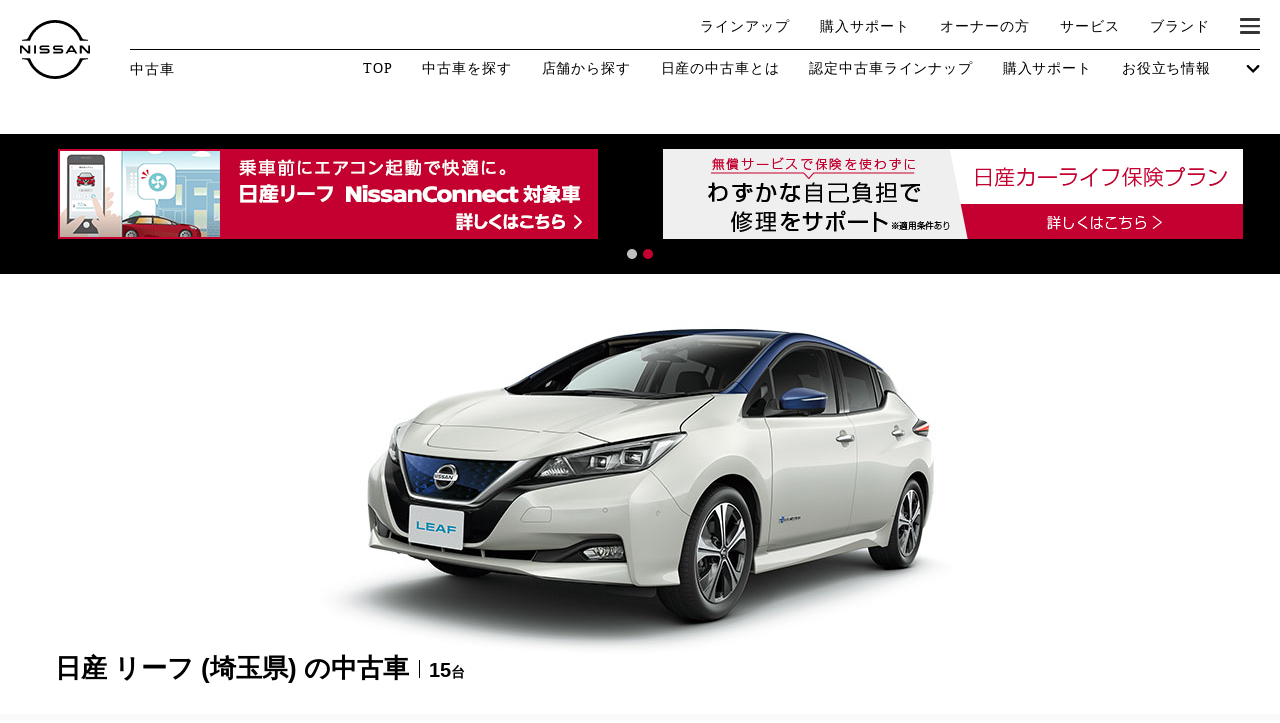

--- FILE ---
content_type: text/html
request_url: https://u-car.nissan.co.jp/ucar/search/mNI/cS168/a33/
body_size: 21739
content:
<!DOCTYPE html>
<html lang="ja">
<head>
<!-- Google Tag Manager -->

<script>var gtm_ucarFlg=true;var gtm_PCFlg=true;</script>
<script>(function(w,d,s,l,i){w[l]=w[l]||[];w[l].push({'gtm.start':
new Date().getTime(),event:'gtm.js'});var f=d.getElementsByTagName(s)[0],
j=d.createElement(s),dl=l!='dataLayer'?'&l='+l:'';j.async=true;j.src=
'https://www.googletagmanager.com/gtm.js?id='+i+dl;f.parentNode.insertBefore(j,f);
})(window,document,'script','dataLayer','GTM-N5BW7JM');</script>
<!-- End Google Tag Manager -->
<meta charset="utf-8">
<meta http-equiv="X-UA-Compatible" content="IE=edge">
<meta name="viewport" content="width=device-width, initial-scale=1.0">
<meta name="version" content="662c0">
<meta name="geo.country" content="JP">
<meta name="robots" content="index,follow">
<title>リーフ(埼玉)の中古車｜日産公式中古車検索サイト</title>
<meta name="description"  content="リーフ(埼玉)の中古車に関する情報が満載。中古車検索や中古車販売などの中古車情報なら、日産が運営する中古車情報サイトへ！リーフ(埼玉)の中古車が様々な条件で検索可能。あなたの車選びをサポートします。">
<meta name="keywords" content="リーフ 埼玉 中古車,リーフ 埼玉,中古車,中古車販売,中古車情報,中古車検索,中古自動車,Get-U">
<link rel="canonical" href="https://u-car.nissan.co.jp/ucar/search/mNI/cS168/a33/">
<link rel="shortcut icon" href="/favicon.ico">
<link rel="start" href="https://u-car.nissan.co.jp/" title="ホーム">

<!-- ************header footer******************* -->
<link rel="stylesheet" href="/assets/css/common.css?2026011998669">
<link rel="stylesheet" href="/assets/css/autoSlideBanner.css?20210623">
<script>
var dynamic = '';
    var nav = 1;
                        dynamic += '<li itemprop="itemListElement" itemscope itemtype="http://schema.org/ListItem">\
                    <a itemprop="item" href="/" title="日産中古車検索　トップ">\
                        <span itemprop="name">日産中古車検索　トップ</span>\
                    </a>\
                </li>';
                                dynamic += '<li itemprop="itemListElement" itemscope itemtype="http://schema.org/ListItem">\
                    <a itemprop="item" href="/ucar/carlist/mNI/" title="日産の中古車">\
                        <span itemprop="name">日産の中古車</span>\
                    </a>\
                </li>';
                                dynamic += '<li itemprop="itemListElement" itemscope itemtype="http://schema.org/ListItem">\
                    <a itemprop="item" href="/ucar/search/mNI/cS168/" title="リーフの中古車">\
                        <span itemprop="name">リーフの中古車</span>\
                    </a>\
                </li>';
                                dynamic += '<li itemprop="itemListElement" itemscope itemtype="http://schema.org/ListItem">\
                    <span itemprop="name">リーフ・埼玉県の中古車一覧</span>\
                </li>';
            
</script>

<!-- ******************************************** -->

<script type="text/javascript">
var sc_pageId = "P002";
var sc_ct = "NI_S168";
var sc_ar = "33";
var sc_d = "1";
var sc_mk = "NI";
var sc_carname = "%E6%97%A5%E7%94%A3_%E3%83%AA%E3%83%BC%E3%83%95";
var sc_getuipAddress = "notice";
criteo_top3=["1240_278_16386", "230_084_19187", "230_083_11522"]</script>



<script src="//assets.adobedtm.com/c4286b4b2b34cb9b097fac1cfe0e4ac48afd27e3/satelliteLib-6d830820dc5d80289d4af847c2dce40d1cd793f9.js"></script>

</head>

<body>
<script src="//www.nissan.co.jp/COMMON/GN2020/JS/gn.js" type="text/javascript" charset="utf-8"></script>
<div id="gn_header"></div>
<div class="body">
<!-- Google Tag Manager (noscript) -->
<noscript><iframe src="https://www.googletagmanager.com/ns.html?id=GTM-N5BW7JM"
height="0" width="0" style="display:none;visibility:hidden"></iframe></noscript>
<!-- End Google Tag Manager (noscript) -->
<!-- pageBanners開始 -->
<div class="page_banners_cp clearfix auto_slide_banners" >
<div class="slider">
    <!-- <div class="bnr"><a href="/nintei/leafze1/"><img src="/commons/images/list/leafCP_PC.jpg" alt="日産リーフ中古車購入キャンペーン"></a></div> -->
    <div class="bnr"><a href="/leaf/low_interest_campaign2019/"><img src="/commons/images/list/Banner_580_90_0729.jpg" alt="低金利クレジットで暮らしを乗り換える"></a></div>
    <!-- <div class="bnr"><a href="/nintei/leafze1/#modal"><img src="/commons/images/list/leaf_PC01.jpg" alt="日産リーフ中古車購入キャンペーン"></a></div> -->
<!--  -->
<!--
-->
<!--
-->
    <div class="bnr">
            <a href="https://www.nissan.co.jp/CONNECT/U-CAR/" onClick="return (VL_FileDL(this))" vlpageid="ucar-connect-up" target="_blank">
                <img src="/commons/images/list/NissanConnect_banner_PC_leaf.gif" alt="NissanConnectリーフ">
        </a>
    </div>
<!--
    -->
    <div class="bnr"><a href="https://www.nissan.co.jp/CARLIFE-INSURANCE/" target="_blank"><img src="/commons/images/list/06_carlifeplan_bnr_jobu_PC_580x90_1007.jpg" alt="ドアミラー、フロントガラスなどの修理・交換費用をサポート 日産カーライフ保険プラン 詳しくはこちら"></a></div>
</div>
</div><!-- pageBanners終了 -->

<div class="result-main result-main-image">
	<div class="image"><img src="/assets/img/car/S168.jpg" alt=""></div>
	<div class="container">
		<dl>
			<dt>日産 リーフ (埼玉県) の中古車</dt>
			<dd><span>15</span>台</dd>
		</dl>
	</div>
</div><!-- /.main-result-image -->


<form name="panelForm" id="panelForm" method="get" action="/ucar/search/" onsubmit="return false;">
	<input type="hidden" name="d"    id="d"    value="">
	<input type="hidden" name="cnt"  id="cnt"  value="">
	<input type="hidden" name="pg"   id="pg"   value="">
	<input type="hidden" name="sort" id="sort" value="">
	<input type="hidden" name="shcd" id="shcd" value="">
	<input type="hidden" name="mk"   id="mk"   value="">
	<input type="hidden" name="ct"   id="ct"   value="NI_S168">
	<input type="hidden" name="ar"   id="ar"   value="33">
	<input type="hidden" name="prl"  id="prl"  value="">
	<input type="hidden" name="prh"  id="prh"  value="">
	<input type="hidden" name="yl"   id="yl"   value="">
	<input type="hidden" name="yh"   id="yh"   value="">
	<input type="hidden" name="kyl"  id="kyl"  value="">
	<input type="hidden" name="kyh"  id="kyh"  value="">
	<input type="hidden" name="cl"   id="cl"   value="">
	<input type="hidden" name="mi"   id="mi"   value="">
    <input type="hidden" name="opt"  id="opt"  value="">
    <input type="hidden" name="adv"  id="adv"  value="">
    <input type="hidden" name="ado"  id="ado"  value="">
	<input type="hidden" name="bd"   id="bd"   value="">
	<input type="hidden" name="dpl"  id="dpl"  value="">
	<input type="hidden" name="dph"  id="dph"  value="">
	<input type="hidden" name="hd"   id="hd"   value="">
	<input type="hidden" name="dn"   id="dn"   value="">
	<input type="hidden" name="eg"   id="eg"   value="">
	<input type="hidden" name="ps"   id="ps"   value="">
	<input type="hidden" name="dr"   id="dr"   value="">
	<input type="hidden" name="ex"   id="ex"   value="">
	<input type="hidden" name="eq"   id="eq"   value="">
	<input type="hidden" name="sp"   id="sp"   value="">
	<input type="hidden" name="e1"   id="e1"   value="">
	<input type="hidden" name="e2"   id="e2"   value="">
	<input type="hidden" name="e3"   id="e3"   value="">
	<input type="hidden" name="e4"   id="e4"   value="">
	<input type="hidden" name="kw"   id="kw"   value="">
	<input type="hidden" name="lh"   id="lh"   value="">
	<input type="hidden" name="mt"   id="mt"   value="">
    <input type="hidden" name="grd"  id="grd"  value="">
</form>

<form name="searchform" id="searchform" method="get" action="" onsubmit="return false;">

<div class="search-forms">
	<div class="container">

		<div class="wrap-1st">

			<div class="col">

			<div class="blocks">

				<div class="block block-size30">
					<div class="h">メーカー・車種</div>
					<a class="input-frame modal-search" href="javascript:void(0);" data-tabs="#searchCar">
						<input type="hidden" value="" id="s_mk">
						<input type="hidden" value="NI_S168" id="s_ct">
						<span id="lblMaker">リーフ</span>
					</a>
				</div><!-- /.block -->

				<div class="block block-size30">
					<div class="h">地域</div>
					<a class="input-frame modal-search" href="javascript:void(0);" data-tabs="#usedcarModalArea">
						<input type="hidden" value="埼玉県" id="s_ar">
						<span id="lblArea">埼玉県</span>
					</a>
				</div><!-- /.block -->

				<div class="block block-size2">
					<div class="h">年式</div>
					<div class="select-inline">
					<div class="box">
					<select name="s_yl" id="s_yl">
						<option value="" selected="selected">下限なし</option>
													<option value="2026">2026(R08)年</option>
													<option value="2025">2025(R07)年</option>
													<option value="2024">2024(R06)年</option>
													<option value="2023">2023(R05)年</option>
													<option value="2022">2022(R04)年</option>
													<option value="2021">2021(R03)年</option>
													<option value="2020">2020(R02)年</option>
													<option value="2019">2019(H31,R01)年</option>
													<option value="2018">2018(H30)年</option>
													<option value="2017">2017(H29)年</option>
													<option value="2016">2016(H28)年</option>
													<option value="2015">2015(H27)年</option>
													<option value="2014">2014(H26)年</option>
													<option value="2013">2013(H25)年</option>
													<option value="2012">2012(H24)年</option>
													<option value="2011">2011(H23)年</option>
													<option value="2010">2010(H22)年</option>
													<option value="2009">2009(H21)年</option>
													<option value="2008">2008(H20)年</option>
													<option value="2007">2007(H19)年</option>
													<option value="2006">2006(H18)年</option>
											</select>
					</div>
					<span class="from">－</span>
					<div class="box">
					<select name="s_yh" id="s_yh">
						<option label="上限なし" value="" selected="selected">上限なし</option>
													<option value="2026">2026(R08)年</option>
													<option value="2025">2025(R07)年</option>
													<option value="2024">2024(R06)年</option>
													<option value="2023">2023(R05)年</option>
													<option value="2022">2022(R04)年</option>
													<option value="2021">2021(R03)年</option>
													<option value="2020">2020(R02)年</option>
													<option value="2019">2019(H31,R01)年</option>
													<option value="2018">2018(H30)年</option>
													<option value="2017">2017(H29)年</option>
													<option value="2016">2016(H28)年</option>
													<option value="2015">2015(H27)年</option>
													<option value="2014">2014(H26)年</option>
													<option value="2013">2013(H25)年</option>
													<option value="2012">2012(H24)年</option>
													<option value="2011">2011(H23)年</option>
													<option value="2010">2010(H22)年</option>
													<option value="2009">2009(H21)年</option>
													<option value="2008">2008(H20)年</option>
													<option value="2007">2007(H19)年</option>
													<option value="2006">2006(H18)年</option>
											</select>
					</div>
					</div><!-- /.select-inline -->
				</div><!-- /.block -->

			</div><!-- /.blocks -->

			<div class="blocks">

				<div class="block block-size3 block-bodycolor">
					<div class="h">ボディカラー</div>
					<ul id="bodyColorWrap" class="cf">
						<li id="color1" class="color01"><label><input type="checkbox" id="s_cl1" name="s_cl" value="1" ><i title="ホワイト系"></i></label></li>
						<li id="color2" class="color02"><label><input type="checkbox" id="s_cl2" name="s_cl" value="2" ><i title="ブラック系"></i></label></li>
						<li id="color3" class="color03"><label><input type="checkbox" id="s_cl3" name="s_cl" value="3" ><i title="レッド系"></i></label></li>
						<li id="color4" class="color04"><label><input type="checkbox" id="s_cl4" name="s_cl" value="4" ><i title="ブルー系"></i></label></li>
						<li id="color5" class="color05"><label><input type="checkbox" id="s_cl5" name="s_cl" value="5" ><i title="イエロー系"></i></label></li>
						<li id="color6" class="color06"><label><input type="checkbox" id="s_cl6" name="s_cl" value="6" ><i title="グリーン系"></i></label></li>
						<li id="color7" class="color07"><label><input type="checkbox" id="s_cl7" name="s_cl" value="7" ><i title="ブラウン系"></i></label></li>
						<li id="color8" class="color08"><label><input type="checkbox" id="s_cl8" name="s_cl" value="8" ><i title="ゴールド系"></i></label></li>
						<li id="color9" class="color09"><label><input type="checkbox" id="s_cl9" name="s_cl" value="9" ><i title="シルバー系"></i></label></li>
						<li id="color10" class="color10"><label><input type="checkbox" id="s_cl10" name="s_cl" value="10" ><i title="グレー系"></i></label></li>
						<li id="color11" class="color11"><label><input type="checkbox" id="s_cl11" name="s_cl" value="11" ><i title="パール系"></i></label></li>
						<li id="color12" class="color00"><label><input type="checkbox" id="s_cl12" name="s_cl" value="12" ><i title="その他"></i></label></li>
					</ul>
				</div><!-- /.block -->

				<div class="block block-size2">
					<div class="h">走行距離</div>
					<div class="select-inline">
					<div class="box">
					<select name="s_kyl" id="s_kyl">
						<option value="" selected>下限なし</option>
						<option value="1000">0.1万Km</option>
						<option value="5000">0.5万Km</option>
						<option value="10000">1万Km</option>
						<option value="30000">3万Km</option>
						<option value="50000">5万Km</option>
					</select>
					</div>
					<span class="from">－</span>
					<div class="box">
					<select name="s_kyh" id="s_kyh">
						<option value="" selected>上限なし</option>
						<option value="1000">0.1万Km</option>
						<option value="5000">0.5万Km</option>
						<option value="10000">1万Km</option>
						<option value="30000">3万Km</option>
						<option value="50000">5万Km</option>
					</select>
					</div>
					</div><!-- /.select-inline -->
				</div><!-- /.block -->

			</div><!-- /.blocks -->

			<div class="blocks">

				<div class="block block-price">
					<div class="h">価格<span class="btn-hint"><a class="modal-hint" href="#aboutPrice"></a></span></div>
					
					<div class="inner">
						<div class="price-graph">
							<div id="graphWrapper">
								<div id="gr-300000" class="graphAmount"></div>
								<div id="gr-500000" class="graphAmount"></div>
								<div id="gr-600000" class="graphAmount"></div>
								<div id="gr-700000" class="graphAmount"></div>
								<div id="gr-800000" class="graphAmount"></div>
								<div id="gr-900000" class="graphAmount"></div>
								<div id="gr-1000000" class="graphAmount"></div>
								<div id="gr-1100000" class="graphAmount"></div>
								<div id="gr-1200000" class="graphAmount"></div>
								<div id="gr-1300000" class="graphAmount"></div>
								<div id="gr-1400000" class="graphAmount"></div>
								<div id="gr-1500000" class="graphAmount"></div>
								<div id="gr-1600000" class="graphAmount"></div>
								<div id="gr-1700000" class="graphAmount"></div>
								<div id="gr-1800000" class="graphAmount"></div>
								<div id="gr-1900000" class="graphAmount"></div>
								<div id="gr-2000000" class="graphAmount"></div>
								<div id="gr-2100000" class="graphAmount"></div>
								<div id="gr-2200000" class="graphAmount"></div>
								<div id="gr-2300000" class="graphAmount"></div>
								<div id="gr-2400000" class="graphAmount"></div>
								<div id="gr-2500000" class="graphAmount"></div>
								<div id="gr-3000000" class="graphAmount"></div>
								<div id="gr-3500000" class="graphAmount"></div>
								<div id="gr-4000000" class="graphAmount"></div>
								<div id="gr-4500000" class="graphAmount"></div>
								<div id="gr-5000000" class="graphAmount"></div>
							</div>
						</div><!-- /.price-graph -->
						<div id="priceRangeSlider"></div>
						<div class="price-range">
							<span class="price-range-lower">上限なし</span>
							-
							<span class="price-range-upper">下限なし</span>
						</div>
					</div>
				</div><!-- /.block-price -->

				<!-- Slider Output Prices Lower => s_prl Higher=>s_prh -->
				<input type="hidden" name="s_prl" id="s_prl" value="">
				<input type="hidden" name="s_prh" id="s_prh" value="">


			</div><!-- /.blocks -->

			</div><!-- /.col -->

			<div class="col">

				<div class="input-keyword">
					<input type="text" placeholder="キーワードで探す" value="" name="s_kw" id="s_kw">
					<button type="submit" name="#" onclick="return panelSubmit('/ucar/search/');"><i class="icon-search"></i></button>
				</div><!-- /.input-keyword -->

				<div class="h">認定車</div>
				<ul class="list-inline">
					<li><label><input type="checkbox" name="s_opt" value="vp1" id="opt_vp1">日産プレミアム認定中古車</label></li>
					<li><label><input type="checkbox" name="s_opt" value="ap" id="opt_ap">日産認定中古車</label></li>
				</ul><!-- /.list-inline -->

				<div class="h">グレード</div>
				<ul class="list-inline">
					<li><label><input type="checkbox" name="a_grd" value="s" id="a_grd1">S</label></li>
					<li><label><input type="checkbox" name="a_grd" value="x" id="a_grd2">X</label></li>
					<li><label><input type="checkbox" name="a_grd" value="g" id="a_grd3">G</label></li>
					<li><label><input type="checkbox" name="a_grd" value="atc" id="a_grd4">AUTECH</label></li>
					<li><label><input type="checkbox" name="a_grd" value="nsm" id="a_grd5">NISMO</label></li>
				</ul><!-- /.list-inline -->

				<div class="h">おすすめ</div>
				<ul class="list-inline-w50">
					<li><label><input type="checkbox" name="a_adv" value="epo" id="a_adv3">e-POWER</label></li>
					<li><label><input type="checkbox" name="a_adv" value="pro" id="a_adv2">プロパイロット</label></li>
					<li><label><input type="checkbox" name="s_opt" value="sc" id="opt_sc">据置払クレジット対象<span class="btn-hint"><a class="modal-hint" href="#sc"></a></span></label></li>
					<li><label><input type="checkbox" name="s_opt" value="nc" id="opt_nc">NissanConnect対象<span class="btn-hint"><a class="modal-hint" href="#nc"></a></span></label></li>
				</ul><!-- /.list-inline -->

			</div><!-- /.col -->

		</div><!-- /.wrap-1st -->

		<div class="child">
		<div class="child-inner">

		<div class="wrap-2nd cf">

			<div class="col">

				<div class="h">ボディタイプ</div>
				<ul class="list-inline">
					<li><label><input type="checkbox" name="s_bd" value="1" id="searchBodytype1">軽自動車</label></li>
					<li><label><input type="checkbox" name="s_bd" value="5" id="searchBodytype2">コンパクト/ハッチバック</label></li>
					<li><label><input type="checkbox" name="s_bd" value="2" id="searchBodytype3">クーペ</label></li>
					<li><label><input type="checkbox" name="s_bd" value="6" id="searchBodytype4">オープン</label></li>
					<li><label><input type="checkbox" name="s_bd" value="3" id="searchBodytype5">セダン/ハードトップ</label></li>
					<li><label><input type="checkbox" name="s_bd" value="7" id="searchBodytype6">バン/商用車</label></li>
					<li><label><input type="checkbox" name="s_bd" value="4" id="searchBodytype7">ミニバン/SUV/ワゴン</label></li>
					<li><label><input type="checkbox" name="s_bd" value="8" id="searchBodytype8">ライフケアビークル<span class="sup">（福祉車両）</span></label></li>
				</ul><!-- /.list-inline -->

			</div><!-- /.col -->

			<div class="col">

				<div class="h">ミッション</div>
				<ul class="list-inline">
					<li><label><input type="checkbox" name="s_mi" value="2" id="s_mi2">AT</label></li>
					<li><label><input type="checkbox" name="s_mi" value="3" id="s_mi3">CVT</label></li>
					<li><label><input type="checkbox" name="s_mi" value="1" id="s_mi1">MT</label></li>
				</ul><!-- /.list-inline -->

				<div class="h">状態</div>
				<ul class="state">
					<li>車検残</li>
					<li>
						<select name="s_ex" id="s_ex">
							<option value="" selected>こだわらない</option>
							<option value="E">無し</option>
							<option value="3">１年未満</option>
							<option value="2">１～２年</option>
							<option value="1">２～３年以下</option>
						</select>
					</li>
					<li><label><input type="checkbox" name="s_eq" value="own" id="searchCondition0">ワンオーナー</label></li>
					<li><label><input type="checkbox" name="s_eq" value="rec" id="searchCondition1">定期記録簿付</label></li>
					<li><label><input type="checkbox" name="s_eq" value="nsk" id="searchCondition2">禁煙車</label></li>
				</ul><!-- /.state -->

			</div><!-- /.col -->

		</div><!-- /.wrap-2nd -->

		<div class="wrap-3rd cf">

			<div class="block block-size2">
				<div class="h">排気量</div>
				<div class="select-inline">
				<div class="box">
				<select name="s_dpl" id="s_dpl">
					<option value="" selected>下限なし</option>
					<option value="660">660cc</option>
					<option value="1500">1500cc</option>
					<option value="2000">2000cc</option>
					<option value="2500">2500cc</option>
					<option value="3000">3000cc</option>
				</select>
				</div>
				<span class="from">－</span>
				<div class="box">
				<select name="s_dph" id="s_dph">
					<option value="" selected>上限なし</option>
					<option value="660">660cc</option>
					<option value="1500">1500cc</option>
					<option value="2000">2000cc</option>
					<option value="2500">2500cc</option>
					<option value="3000">3000cc</option>
				</select>
				</div>
				</div>
			</div><!-- /.block -->

			<div class="block block-size1">
				<div class="h">パワートレイン</div>
				<select name="s_eg" id="s_eg">
					<option value=""  selected>こだわらない</option>
					<option value="1">ガソリン</option>
					<option value="2">ディーゼル</option>
					<option value="3">ハイブリッド</option>
					<option value="4">電気</option>
					<option value="5">その他</option>
				</select>
			</div><!-- /.block -->

			<div class="block block-size1">
				<div class="h">駆動方式</div>
				<select name="s_dr" id="s_dr">
					<option value="" selected>こだわらない</option>
					<option value="1">F/F</option>
					<option value="2">F/R</option>
					<option value="3">M/R</option>
					<option value="4">4WD</option>
					<option value="5">R/R</option>
				</select>
			</div><!-- /.block -->

			<div class="block block-size1">
				<div class="h">ドア数</div>
				<select name="s_dn" id="s_dn">
					<option value=""  selected>こだわらない</option>
					<option value="2">2ドア</option>
					<option value="3">3ドア</option>
					<option value="4">4ドア</option>
					<option value="5">5ドア</option>
				</select>
			</div><!-- /.block -->

			<div class="block block-size1">
				<div class="h">乗車定員</div>
				<select name="s_ps" id="s_ps">
					<option value=""   selected>こだわらない</option>
					<option value="2" >2名</option>
					<option value="3" >3名</option>
					<option value="4" >4名</option>
					<option value="5" >5名</option>
					<option value="6" >6名</option>
					<option value="7" >7名</option>
					<option value="8" >8名</option>
					<option value="9" >9名</option>
					<option value="10">10名</option>
				</select>
			</div><!-- /.block -->

		</div><!-- /.wrap-3rd -->

			<div class="h">日産の先進技術</div>
			<ul class="list-inline">
				<li><label><input type="checkbox"  name="a_adv" value="ema" id="a_adv1">エマージェンシーブレーキ</label></li>
				<li><label><input type="checkbox"  name="a_adv" value="avm" id="a_adv5" >アラウンドビューモニター<span class="btn-hint"><a class="modal-hint" href="#avm"></a></span></label></li>
				<li><label><input type="checkbox"  name="a_adv" value="srm" id="a_adv6" >スマートルームミラー</label></li>
				<li><label><input type="checkbox"  name="a_adv" value="nms" id="a_adv7" >踏み間違い防止</label></li>
				<li><label><input type="checkbox"  name="a_adv" value="elc" id="a_adv4" >電気自動車</label></li>
				<li><label><input type="checkbox"  name="a_adv" value="pka" id="a_adv8" >パーキングアシスト</label></li>
				<li><label><input type="checkbox"  name="a_adv" value="low" id="a_adv9" >車線逸脱警報</label></li>
				<li><label><input type="checkbox"  name="a_adv" value="ppp" id="a_adv10" >プロパイロット パーキング<span class="btn-hint"><a class="modal-hint" href="#ppp"></a></span></label></li>
				<li><label><input type="checkbox"  name="a_adv" value="e4c" id="a_adv11" >e-4ORCE<span class="btn-hint"><a class="modal-hint" href="#e4c"></a></span></label></li>
			</ul>

			<div class="h">人気の装備</div>
			<ul class="list-inline">
				<li><label><input type="checkbox"  name="a_ado" value="led" id="a_ado1">LEDヘッドライト</label></li>
				<li><label><input type="checkbox"  name="a_ado" value="ist" id="a_ado2">アイドリングストップ</label></li>
				<li><label><input type="checkbox"  name="a_ado" value="con" id="a_ado3">クルーズコントロール</label></li>
				<li><label><input type="checkbox"  name="a_ado" value="bsd" id="a_ado5" >両側オートスライドドア</label></li>
			</ul>

			<div class="h">装備仕様</div>
			<ul class="list-inline">
				<li><label><input type="checkbox"  name="s_eq" value="nav" id="searchSpec10">カーナビ</label></li>
				<li><label><input type="checkbox"  name="s_eq" value="bkm" id="searchSpec20">バックモニター</label></li>
				<li><label><input type="checkbox"  name="s_eq" value="etc" id="searchSpec21">ETC</label></li>
				<li><label><input type="checkbox"  name="s_eq" value="air" id="searchSpec1" >エアコン</label></li>
				<li><label><input type="checkbox"  name="s_eq" value="pws" id="searchSpec2" >パワーステアリング</label></li>
				<li><label><input type="checkbox"  name="s_eq" value="pww" id="searchSpec3" >パワーウィンドウ</label></li>
				<li><label><input type="checkbox"  name="s_eq" value="cs"  id="searchSpec4" >カセット</label></li>
				<li><label><input type="checkbox"  name="s_eq" value="cd"  id="searchSpec5" >CD</label></li>
				<li><label><input type="checkbox"  name="s_eq" value="md"  id="searchSpec6" >MD</label></li>
				<li><label><input type="checkbox"  name="s_eq" value="abk" id="searchSpec7" >エアバッグ</label></li>
				<li><label><input type="checkbox"  name="s_eq" value="abs" id="searchSpec8" >ABS</label></li>
				<li><label><input type="checkbox"  name="s_eq" value="srf" id="searchSpec9" >サンルーフ</label></li>
				<li><label><input type="checkbox"  name="s_eq" value="tv"  id="searchSpec14">カーテレビ（地デジ）</label></li>
				<li><label><input type="checkbox"  name="s_eq" value="rls" id="searchSpec15">本革シート</label></li>
				<li><label><input type="checkbox"  name="s_eq" value="awh" id="searchSpec16">アルミホイール</label></li>
				<li><label><input type="checkbox"  name="s_eq" value="ink" id="searchSpec17">インテリジェントキー</label></li>
				<li><label><input type="checkbox"  name="s_eq" value="dhl" id="searchSpec18">ディスチャージ(キセノン)ヘッドライト</label></li>
				<li><label><input type="checkbox"  name="s_eq" value="asd" id="searchSpec19">オートスライドドア</label></li>
				<li><label><input type="checkbox"  name="s_eq" value="cld" id="searchSpec22">寒冷地仕様</label></li>
				<li><label><input type="checkbox"  name="s_eq" value="blm" id="searchSpec23">ブラインドモニター</label></li>
				<li><label><input type="checkbox"  name="s_eq" value="sg"  id="searchSpec24">盗難防止システム</label></li>
				<li><label><input type="checkbox"  name="s_eq" value="kl"  id="searchSpec25">キーレス</label></li>
				<li><label><input type="checkbox"  name="s_eq" value="pvg" id="searchSpec26">プライバシーガラス</label></li>
				<li><label><input type="checkbox"  name="s_eq" value="obd" id="searchSpec27">オートバックドア</label></li>
				<li><label><input type="checkbox"  name="s_eq" value="sh" id="searchSpec28">シートヒーター</label></li>
				<li><label><input type="checkbox"  name="s_eq" value="bsm" id="searchSpec29">後席モニター</label></li>
				<li><label><input type="checkbox"  name="s_eq" value="hba" id="searchSpec30">ハイビームアシスト</label></li>
				<li><label><input type="checkbox"  name="a_ado" value="dre" id="a_ado4">ドライブレコーダー</label></li>
			</ul><!-- /.list-inline -->

			<div class="h">ライフケアビークル(福祉車両)装備仕様</div>
			<ul class="list-inline">
				<li><label><input type="checkbox" name="s_sp" value="1" id="searchSpecLV1">フラップシート</label></li>
				<li><label><input type="checkbox" name="s_sp" value="3" id="searchSpecLV3">助手席回転シート</label></li>
				<li><label><input type="checkbox" name="s_sp" value="5" id="searchSpecLV5">スライドアップシート</label></li>
				<li><label><input type="checkbox" name="s_sp" value="7" id="searchSpecLV7">車いす用スロープ</label></li>
				<li><label><input type="checkbox" name="s_sp" value="2" id="searchSpecLV2">スライドステップ</label></li>
				<li><label><input type="checkbox" name="s_sp" value="4" id="searchSpecLV4">チルトアップシート</label></li>
				<li><label><input type="checkbox" name="s_sp" value="6" id="searchSpecLV6">車いす用リフター</label></li>
				<li><label><input type="checkbox" name="s_sp" value="8" id="searchSpecLV8">運転補助装置</label></li>
			</ul><!-- /.list-inline -->

			<div class="h">その他</div>
			<ul class="list-inline">
				<li><label><input type="checkbox" name="s_opt" value="qs" id="opt_qs">クオリティショップ</label></li>
				<li><label><input type="checkbox" name="s_opt" value="hk" id="opt_hk">車両状態証明書あり</label></li>
				<li><label><input type="checkbox" name="s_opt" value="ec" id="opt_ec">エコカー減税対象車</label></li>
				<li><label><input type="checkbox" name="s_opt" value="tn" id="opt_tn">店長特選車</label></li>
				<li><label><input type="checkbox" name="s_e2" value="1" id="searchOther2">軽自動車を除く</label></li>
				<li><label><input type="checkbox" name="s_e3" value="1" id="searchOther3">商用車・バンを除く</label></li>
				<li><label><input type="checkbox" name="s_opt" value="wy" id="opt_wy">今すぐ予約対象<span class="btn-hint"><a class="modal-hint" href="#wy"></a></span></label></li>
				<li><label><input type="checkbox" name="s_opt" value="os" id="opt_os">オンライン相談対象<span class="btn-hint"><a class="modal-hint" href="#os"></a></span></label></li>
				<li><label><input type="checkbox" name="s_opt" value="ne" id="opt_ne">新着物件</label></li>
				<li><label><input type="checkbox" name="s_opt" value="ns" id="opt_ns">修復歴なし</label></li>
				<li><label><input type="checkbox" name="s_opt" value="ts" id="opt_ts">展示試乗車</label></li>
				<li><label><input type="checkbox" name="s_dr1" value="4" id="s_dr4">4WD</label></li>
			</ul><!-- /.list-inline -->

		</div><!-- /.child-inner -->
		</div><!-- /.child -->

		<div class="footer cf">
			<div class="opener">
				<a>
					<span class="open">さらに詳細な条件を追加する<i class="icon-arrow-down"></i></span>
					<span class="close">閉じる<i class="icon-arrow-up"></i></span>
				</a>
			</div><!-- /.footer -->
			<div class="btns">
				<div class="col">
					<button class="submit" id="search_link" onclick="return panelSubmit('/ucar/search/');">
						<span class="btn-inner">検索する<span id="btnSearch">15</span>台</span>
						<i class="icon-arrow-right"></i>
					</button>
				</div>
				<div class="col">
					<a class="clear" href="#" name="btnClear" id="btnClear" onclick="return panelReset();">条件をクリアする</a>
				</div>
			</div><!-- /.btns -->
		</div><!-- /.footer -->

	</div><!-- /.container -->
</div><!-- /.search-forms -->
</form>

<div class="result-ctr result-ctr-head">
	<div class="container">
		<div class="row">
			<div class="hit"><span>15</span>台｜1件から15件を表示</div>
			<div class="pager">
	<ul>

						<li>
				<span>1</span>
			</li>
			
	</ul>
</div><!-- /.pager -->
			<div class="btns-change-view">
				<ul>
					<li class="type01"><span></span></li>
					<li class="type02"><a href="/ucar/search/mNI/cS168/a33/?d=2"></a></li>
				</ul>
			</div><!-- /.btns-change-view -->
		</div>
	</div><!-- /.container -->
</div><!-- /.result-ctr -->
<div class="search-sort">
	<div class="container">
		<div class="list">
			<div class="block reset">
									<i class="icon-roll"></i><span>元に戻す</span>
							</div>
			<div class="block-spacer"></div>
			<div class="block">
				<h2 class="h">新着順</h2>
				<ul>
											<li><a href="/ucar/search/mNI/cS168/a33/?sort=1d" class="">新</a></li>
					
											<li><a href="/ucar/search/mNI/cS168/a33/?sort=1a" class="">古</a></li>
									</ul>
			</div>
			<div class="block-spacer"></div>
			<div class="block">
				<h2 class="h">支払総額</h2>
				<ul>
											<li><a href="/ucar/search/mNI/cS168/a33/?sort=8a" class="">安</a></li>
					
											<li><a href="/ucar/search/mNI/cS168/a33/?sort=8d" class="">高</a></li>
									</ul>
			</div>
			<div class="block">
				<h2 class="h">車両価格</h2>
				<ul>
											<li><a href="/ucar/search/mNI/cS168/a33/?sort=2a" class="">安</a></li>
					
											<li><a href="/ucar/search/mNI/cS168/a33/?sort=2d" class="">高</a></li>
									</ul>
			</div>
			<div class="block-spacer"></div>
			<div class="block">
				<h2 class="h">年式</h2>
				<ul>
											<li><a href="/ucar/search/mNI/cS168/a33/?sort=3d" class="">新</a></li>
					
											<li><a href="/ucar/search/mNI/cS168/a33/?sort=3a" class="">古</a></li>
									</ul>
			</div>
			<div class="block">
				<h2 class="h">走行距離</h2>
				<ul>
											<li><a href="/ucar/search/mNI/cS168/a33/?sort=4d" class="">多</a></li>
					
											<li><a href="/ucar/search/mNI/cS168/a33/?sort=4a" class="">少</a></li>
									</ul>
			</div>
			<div class="block">
				<h2 class="h">排気量</h2>
				<ul>
											<li><a href="/ucar/search/mNI/cS168/a33/?sort=5d" class="">多</a></li>
					
											<li><a href="/ucar/search/mNI/cS168/a33/?sort=5a" class="">少</a></li>
									</ul>
			</div>
			<div class="block">
				<h2 class="h">車検</h2>
				<ul>
											<li><a href="/ucar/search/mNI/cS168/a33/?sort=6d" class="">付</a></li>
					
											<li><a href="/ucar/search/mNI/cS168/a33/?sort=6a" class="">無</a></li>
									</ul>
			</div>
			<div class="block">
				<h2 class="h">修復歴</h2>
				<ul>
											<li><a href="/ucar/search/mNI/cS168/a33/?sort=7a" class="">なし</a></li>
					
											<li><a href="/ucar/search/mNI/cS168/a33/?sort=7d" class="">あり</a></li>
									</ul>
			</div>
		</div><!-- /.list -->
	</div><!-- /.container -->
</div><!-- /.search-sort -->

<!-- 一覧開始 -->
					
	
	<div class="list-car-layout-wide" data-date="230331">
		<div class="container">
			<div class="block">
					<!-- チェックボックス お気に入りのみ表示 -->
										<!-- /チェックボックス -->
				<div class="gallery">
					<div class="slider" data-gazonum="32">
																					　　								<div class="slick-slide"><a class="detail_link" data-key="0" href="/ucar/search/mNI/cS168/a33/d1240_278_16386/" target="_blank"><img class="lazyload" src="/assets/img/00_nophoto_270x202.jpg" data-src="/photo/bu/816/386/124027816386/LL1240-278-16386_1.JPG" alt=""></a></div>
																							　　								<div class="slick-slide"><a class="detail_link" data-key="0" href="/ucar/search/mNI/cS168/a33/d1240_278_16386/" target="_blank"><img class="lazyload" src="/assets/img/00_nophoto_270x202.jpg" data-src="/photo/bu/816/386/124027816386/LL1240-278-16386_2.JPG" alt=""></a></div>
																							　　								<div class="slick-slide"><a class="detail_link" data-key="0" href="/ucar/search/mNI/cS168/a33/d1240_278_16386/" target="_blank"><img class="lazyload" src="/assets/img/00_nophoto_270x202.jpg" data-src="/photo/bu/816/386/124027816386/LL1240-278-16386_3.JPG" alt=""></a></div>
																							　　								<div class="slick-slide"><a class="detail_link" data-key="0" href="/ucar/search/mNI/cS168/a33/d1240_278_16386/" target="_blank"><img class="lazyload" src="/assets/img/00_nophoto_270x202.jpg" data-src="/photo/bu/816/386/124027816386/LL1240-278-16386_4.JPG" alt=""></a></div>
																							　　								<div class="slick-slide"><a class="detail_link" data-key="0" href="/ucar/search/mNI/cS168/a33/d1240_278_16386/" target="_blank"><img class="lazyload" src="/assets/img/00_nophoto_270x202.jpg" data-src="/photo/bu/816/386/124027816386/LL1240-278-16386_5.JPG" alt=""></a></div>
																							　　								<div class="slick-slide"><a class="detail_link" data-key="0" href="/ucar/search/mNI/cS168/a33/d1240_278_16386/" target="_blank"><img class="lazyload" src="/assets/img/00_nophoto_270x202.jpg" data-src="/photo/bu/816/386/124027816386/LL1240-278-16386_6.JPG" alt=""></a></div>
																							　　								<div class="slick-slide"><a class="detail_link" data-key="0" href="/ucar/search/mNI/cS168/a33/d1240_278_16386/" target="_blank"><img class="lazyload" src="/assets/img/00_nophoto_270x202.jpg" data-src="/photo/bu/816/386/124027816386/LL1240-278-16386_7.JPG" alt=""></a></div>
																							　　								<div class="slick-slide"><a class="detail_link" data-key="0" href="/ucar/search/mNI/cS168/a33/d1240_278_16386/" target="_blank"><img class="lazyload" src="/assets/img/00_nophoto_270x202.jpg" data-src="/photo/bu/816/386/124027816386/LL1240-278-16386_8.JPG" alt=""></a></div>
																							　　								<div class="slick-slide"><a class="detail_link" data-key="0" href="/ucar/search/mNI/cS168/a33/d1240_278_16386/" target="_blank"><img class="lazyload" src="/assets/img/00_nophoto_270x202.jpg" data-src="/photo/bu/816/386/124027816386/LL1240-278-16386_9.JPG" alt=""></a></div>
																							　　								<div class="slick-slide"><a class="detail_link" data-key="0" href="/ucar/search/mNI/cS168/a33/d1240_278_16386/" target="_blank"><img class="lazyload" src="/assets/img/00_nophoto_270x202.jpg" data-src="/photo/bu/816/386/124027816386/LL1240-278-16386_10.JPG" alt=""></a></div>
																							　　								<div class="slick-slide"><a class="detail_link" data-key="0" href="/ucar/search/mNI/cS168/a33/d1240_278_16386/" target="_blank"><img class="lazyload" src="/assets/img/00_nophoto_270x202.jpg" data-src="/photo/bu/816/386/124027816386/LL1240-278-16386_11.JPG" alt=""></a></div>
																							　　								<div class="slick-slide"><a class="detail_link" data-key="0" href="/ucar/search/mNI/cS168/a33/d1240_278_16386/" target="_blank"><img class="lazyload" src="/assets/img/00_nophoto_270x202.jpg" data-src="/photo/bu/816/386/124027816386/LL1240-278-16386_12.JPG" alt=""></a></div>
																							　　								<div class="slick-slide"><a class="detail_link" data-key="0" href="/ucar/search/mNI/cS168/a33/d1240_278_16386/" target="_blank"><img class="lazyload" src="/assets/img/00_nophoto_270x202.jpg" data-src="/photo/bu/816/386/124027816386/LL1240-278-16386_13.JPG" alt=""></a></div>
																							　　								<div class="slick-slide"><a class="detail_link" data-key="0" href="/ucar/search/mNI/cS168/a33/d1240_278_16386/" target="_blank"><img class="lazyload" src="/assets/img/00_nophoto_270x202.jpg" data-src="/photo/bu/816/386/124027816386/LL1240-278-16386_14.JPG" alt=""></a></div>
																							　　								<div class="slick-slide"><a class="detail_link" data-key="0" href="/ucar/search/mNI/cS168/a33/d1240_278_16386/" target="_blank"><img class="lazyload" src="/assets/img/00_nophoto_270x202.jpg" data-src="/photo/bu/816/386/124027816386/LL1240-278-16386_15.JPG" alt=""></a></div>
																							　　								<div class="slick-slide"><a class="detail_link" data-key="0" href="/ucar/search/mNI/cS168/a33/d1240_278_16386/" target="_blank"><img class="lazyload" src="/assets/img/00_nophoto_270x202.jpg" data-src="/photo/bu/816/386/124027816386/LL1240-278-16386_16.JPG" alt=""></a></div>
																							　　								<div class="slick-slide"><a class="detail_link" data-key="0" href="/ucar/search/mNI/cS168/a33/d1240_278_16386/" target="_blank"><img class="lazyload" src="/assets/img/00_nophoto_270x202.jpg" data-src="/photo/bu/816/386/124027816386/LL1240-278-16386_17.JPG" alt=""></a></div>
																							　　								<div class="slick-slide"><a class="detail_link" data-key="0" href="/ucar/search/mNI/cS168/a33/d1240_278_16386/" target="_blank"><img class="lazyload" src="/assets/img/00_nophoto_270x202.jpg" data-src="/photo/bu/816/386/124027816386/LL1240-278-16386_18.JPG" alt=""></a></div>
																							　　								<div class="slick-slide"><a class="detail_link" data-key="0" href="/ucar/search/mNI/cS168/a33/d1240_278_16386/" target="_blank"><img class="lazyload" src="/assets/img/00_nophoto_270x202.jpg" data-src="/photo/bu/816/386/124027816386/LL1240-278-16386_19.JPG" alt=""></a></div>
																							　								<div class="slick-slide"><a class="detail_link" data-key="0" href="/ucar/search/mNI/cS168/a33/d1240_278_16386/" target="_blank"><img src="/photo/bu/816/386/124027816386/LL1240-278-16386_20.JPG" alt=""></a></div>
																											</div>
					<div class="ctr">
						<p><span class="page-current">0</span>/<span class="page-total">0</span></p>
					</div>
					<div class="label-viewed browsed-area-0">
											</div>
					<div class="gallery-link"><a href="/ucar/search/mNI/cS168/a33/d1240_278_16386/" target="_blank">21枚目以降は詳細ページへ</a></div>				</div><!-- /.gallery -->
	
				<div class="detail ">
				<div class="unit-detail">
					<div class="module-category">
						<div class="brand">日産</div>
						<div class="label">
																					<span>日産プレミアム認定中古車</span>																												<span>プロパイロット</span>														<span>NissanConnect対象車</span>						</div>
					</div><!-- /.module-category -->
					<div class="row">
						<div class="col">
							<h2 class="title">リーフ e+ G 12セグ　充電ケーブル　BOSE 寒冷地仕様</h2>
							<ul class="equipment">
								<li>コンパクト/ハッチバック</li>
								<li>ホワイト/ブ...</li>
								<li>整備付き</li>
								<li>ワイド保証 保証期間:2年(走行距離無制限)<span class="btn-hint"><a class="modal-hint" href="#guarantee"></a></span></li>
							</ul><!-- /.equipment -->
						</div>
						<div class="col price">
							<div class="row">
								<div class="col">
									<div class="price-total">
										<h3 class="h">支払総額<span class="btn-hint"><a class="modal-hint" href="#payment"></a></span></h3>
																				<div class="num"><span class="int">283</span><span class="float">.4</span>万円</div>
																				<p>（諸費用：10.4万円）（リ済込）<span class="btn-hint"><a class="modal-hint" href="#recycling-fee"></a></span></p>
									</div>
								</div>
								<div class="col">
									<div class="price-basic">
										<h3 class="h">車両価格</h3>
										<div class="num">
											<span class="int">273</span>
											<span class="float">.0</span>万円
										</div>										
										<p>（税込 *10%）										</p>
									</div>
								</div>
							</div>
						</div><!-- /.price -->
					</div><!-- /.row -->
					<p class="comment">１２セグ◆充電ケーブル◆BOSE◆寒冷地仕様◆プロパイロット◆LEDライト◆専用ナビ◆ETC◆ＴＶ・ＢＴ・UＳＢ・Cタイプ◆アラウンドビュM◆シ－トヒ－タ-◆17インチAW◆</p>
					<div class="module-detail-basic">
						<dl>
							<dt>年式</dt><dd>2022<span>(R04)年</span></dd>
							<dt>走行距離</dt><dd>													1.4
													<span>万km</span>
																							</dd>
							<dt>排気量</dt><dd>-<span>cc</span></dd>
							<dt>修復歴</dt><dd>なし</dd>
							<dt>車検</dt>
							<dd>
																	2027<span>(R09)年</span>06<span>月</span>
																<span class="btn-hint"><a class="modal-hint" href="#checking"></a></span>
							</dd>
						</dl>
					</div><!-- /.module-detail-basic -->
					<a class="link detail_link" data-key="0" href="/ucar/search/mNI/cS168/a33/d1240_278_16386/" target="_blank"></a>
				</div><!-- /.unit-detail -->
	
				<div class="unit-shop">
					<div class="module-qualityshop" data-style="flex">
												<div>
							<div class="label">NISSANクオリティショップ</div>
							<span class="btn-hint"><a class="modal-hint" href="#qualityshop"></a></span>
						</div>
																		<div>
							<div class="label" data-style="border">据置払クレジット取扱店舗</div>
							<span class="btn-hint"><a class="modal-hint" href="#sc"></a></span>
						</div>
																		<div>
							<div class="label" data-style="border">今すぐ予約対象</div>
							<span class="btn-hint"><a class="modal-hint" href="#wy"></a></span>
						</div>
																		<div>
							<div class="label" data-style="border">オンライン相談対象</div>
							<span class="btn-hint"><a class="modal-hint" href="#os"></a></span>
						</div>
											</div>
					<div class="name"><a href="/shop/detail/s1240_278/">日産プリンス埼玉販売株式会社　ユーカーズ越谷</a></div>
					<div class="address">埼玉県</div>
				</div><!-- /.unit-shop -->
	
				<div class="btns-wrap">
					<div class="btn-row">
						<!-- お気に入り単体削除ボタン お気に入りのみ表示 -->
												<div class="btn-col favorite">
														<a class="btn btn-favorite off" href="javascript:void(0);" id="addFavoriteBtn1" onclick="favorite.addclick('1240_278_16386','addFavoriteBtn1');">
								<span><i class="icon-star"></i>お気に入りに追加</span>
							</a>
													</div>
												<div class="btn-col">
							<a class="btn btn-primary" href="/inquiry/input/?bkno=1240_278_16386">
								<span>在庫確認・見積依頼<i class="icon-arrow-right"></i></span>
							</a>
						</div>
					</div>
				</div><!-- /.btns-wrap -->
				<div class="manegement-number">管理番号 1240-278-16386</div>
				</div><!-- /.detail -->
			</div><!-- /.block -->
		</div><!-- /.container -->
	</div><!-- /.list-car-layout-wide -->
					
	
	<div class="list-car-layout-wide" data-date="230331">
		<div class="container">
			<div class="block">
					<!-- チェックボックス お気に入りのみ表示 -->
										<!-- /チェックボックス -->
				<div class="gallery">
					<div class="slider" data-gazonum="79">
																					　　								<div class="slick-slide"><a class="detail_link" data-key="1" href="/ucar/search/mNI/cS168/a33/d230_084_19187/" target="_blank"><img class="lazyload" src="/assets/img/00_nophoto_270x202.jpg" data-src="/photo/bu/419/187/23008419187/LL230-084-19187_1.JPG" alt=""></a></div>
																							　　								<div class="slick-slide"><a class="detail_link" data-key="1" href="/ucar/search/mNI/cS168/a33/d230_084_19187/" target="_blank"><img class="lazyload" src="/assets/img/00_nophoto_270x202.jpg" data-src="/photo/bu/419/187/23008419187/LL230-084-19187_2.JPG" alt=""></a></div>
																							　　								<div class="slick-slide"><a class="detail_link" data-key="1" href="/ucar/search/mNI/cS168/a33/d230_084_19187/" target="_blank"><img class="lazyload" src="/assets/img/00_nophoto_270x202.jpg" data-src="/photo/bu/419/187/23008419187/LL230-084-19187_3.JPG" alt=""></a></div>
																							　　								<div class="slick-slide"><a class="detail_link" data-key="1" href="/ucar/search/mNI/cS168/a33/d230_084_19187/" target="_blank"><img class="lazyload" src="/assets/img/00_nophoto_270x202.jpg" data-src="/photo/bu/419/187/23008419187/LL230-084-19187_4.JPG" alt=""></a></div>
																							　　								<div class="slick-slide"><a class="detail_link" data-key="1" href="/ucar/search/mNI/cS168/a33/d230_084_19187/" target="_blank"><img class="lazyload" src="/assets/img/00_nophoto_270x202.jpg" data-src="/photo/bu/419/187/23008419187/LL230-084-19187_5.JPG" alt=""></a></div>
																							　　								<div class="slick-slide"><a class="detail_link" data-key="1" href="/ucar/search/mNI/cS168/a33/d230_084_19187/" target="_blank"><img class="lazyload" src="/assets/img/00_nophoto_270x202.jpg" data-src="/photo/bu/419/187/23008419187/LL230-084-19187_6.JPG" alt=""></a></div>
																							　　								<div class="slick-slide"><a class="detail_link" data-key="1" href="/ucar/search/mNI/cS168/a33/d230_084_19187/" target="_blank"><img class="lazyload" src="/assets/img/00_nophoto_270x202.jpg" data-src="/photo/bu/419/187/23008419187/LL230-084-19187_7.JPG" alt=""></a></div>
																							　　								<div class="slick-slide"><a class="detail_link" data-key="1" href="/ucar/search/mNI/cS168/a33/d230_084_19187/" target="_blank"><img class="lazyload" src="/assets/img/00_nophoto_270x202.jpg" data-src="/photo/bu/419/187/23008419187/LL230-084-19187_8.JPG" alt=""></a></div>
																							　　								<div class="slick-slide"><a class="detail_link" data-key="1" href="/ucar/search/mNI/cS168/a33/d230_084_19187/" target="_blank"><img class="lazyload" src="/assets/img/00_nophoto_270x202.jpg" data-src="/photo/bu/419/187/23008419187/LL230-084-19187_9.JPG" alt=""></a></div>
																							　　								<div class="slick-slide"><a class="detail_link" data-key="1" href="/ucar/search/mNI/cS168/a33/d230_084_19187/" target="_blank"><img class="lazyload" src="/assets/img/00_nophoto_270x202.jpg" data-src="/photo/bu/419/187/23008419187/LL230-084-19187_10.JPG" alt=""></a></div>
																							　　								<div class="slick-slide"><a class="detail_link" data-key="1" href="/ucar/search/mNI/cS168/a33/d230_084_19187/" target="_blank"><img class="lazyload" src="/assets/img/00_nophoto_270x202.jpg" data-src="/photo/bu/419/187/23008419187/LL230-084-19187_11.JPG" alt=""></a></div>
																							　　								<div class="slick-slide"><a class="detail_link" data-key="1" href="/ucar/search/mNI/cS168/a33/d230_084_19187/" target="_blank"><img class="lazyload" src="/assets/img/00_nophoto_270x202.jpg" data-src="/photo/bu/419/187/23008419187/LL230-084-19187_12.JPG" alt=""></a></div>
																							　　								<div class="slick-slide"><a class="detail_link" data-key="1" href="/ucar/search/mNI/cS168/a33/d230_084_19187/" target="_blank"><img class="lazyload" src="/assets/img/00_nophoto_270x202.jpg" data-src="/photo/bu/419/187/23008419187/LL230-084-19187_13.JPG" alt=""></a></div>
																							　　								<div class="slick-slide"><a class="detail_link" data-key="1" href="/ucar/search/mNI/cS168/a33/d230_084_19187/" target="_blank"><img class="lazyload" src="/assets/img/00_nophoto_270x202.jpg" data-src="/photo/bu/419/187/23008419187/LL230-084-19187_14.JPG" alt=""></a></div>
																							　　								<div class="slick-slide"><a class="detail_link" data-key="1" href="/ucar/search/mNI/cS168/a33/d230_084_19187/" target="_blank"><img class="lazyload" src="/assets/img/00_nophoto_270x202.jpg" data-src="/photo/bu/419/187/23008419187/LL230-084-19187_15.JPG" alt=""></a></div>
																							　　								<div class="slick-slide"><a class="detail_link" data-key="1" href="/ucar/search/mNI/cS168/a33/d230_084_19187/" target="_blank"><img class="lazyload" src="/assets/img/00_nophoto_270x202.jpg" data-src="/photo/bu/419/187/23008419187/LL230-084-19187_16.JPG" alt=""></a></div>
																							　　								<div class="slick-slide"><a class="detail_link" data-key="1" href="/ucar/search/mNI/cS168/a33/d230_084_19187/" target="_blank"><img class="lazyload" src="/assets/img/00_nophoto_270x202.jpg" data-src="/photo/bu/419/187/23008419187/LL230-084-19187_17.JPG" alt=""></a></div>
																							　　								<div class="slick-slide"><a class="detail_link" data-key="1" href="/ucar/search/mNI/cS168/a33/d230_084_19187/" target="_blank"><img class="lazyload" src="/assets/img/00_nophoto_270x202.jpg" data-src="/photo/bu/419/187/23008419187/LL230-084-19187_18.JPG" alt=""></a></div>
																							　　								<div class="slick-slide"><a class="detail_link" data-key="1" href="/ucar/search/mNI/cS168/a33/d230_084_19187/" target="_blank"><img class="lazyload" src="/assets/img/00_nophoto_270x202.jpg" data-src="/photo/bu/419/187/23008419187/LL230-084-19187_19.JPG" alt=""></a></div>
																							　								<div class="slick-slide"><a class="detail_link" data-key="1" href="/ucar/search/mNI/cS168/a33/d230_084_19187/" target="_blank"><img src="/photo/bu/419/187/23008419187/LL230-084-19187_20.JPG" alt=""></a></div>
																											</div>
					<div class="ctr">
						<p><span class="page-current">0</span>/<span class="page-total">0</span></p>
					</div>
					<div class="label-viewed browsed-area-1">
											</div>
					<div class="gallery-link"><a href="/ucar/search/mNI/cS168/a33/d230_084_19187/" target="_blank">21枚目以降は詳細ページへ</a></div>				</div><!-- /.gallery -->
	
				<div class="detail ">
				<div class="unit-detail">
					<div class="module-category">
						<div class="brand">日産</div>
						<div class="label">
																					<span>日産プレミアム認定中古車</span>																												<span>プロパイロット</span>							<span>据置払クレジット対象車</span>							<span>NissanConnect対象車</span>						</div>
					</div><!-- /.module-category -->
					<div class="row">
						<div class="col">
							<h2 class="title">リーフ e+ G 当社試乗車UP　寒冷地　本革シート　BOSE</h2>
							<ul class="equipment">
								<li>コンパクト/ハッチバック</li>
								<li>ホワイト/ブ...</li>
								<li>整備付き</li>
								<li>ワイド保証 保証期間:2年(走行距離無制限)<span class="btn-hint"><a class="modal-hint" href="#guarantee"></a></span></li>
							</ul><!-- /.equipment -->
						</div>
						<div class="col price">
							<div class="row">
								<div class="col">
									<div class="price-total">
										<h3 class="h">支払総額<span class="btn-hint"><a class="modal-hint" href="#payment"></a></span></h3>
																				<div class="num"><span class="int">275</span><span class="float">.0</span>万円</div>
																				<p>（諸費用：10.0万円）（リ済込）<span class="btn-hint"><a class="modal-hint" href="#recycling-fee"></a></span></p>
									</div>
								</div>
								<div class="col">
									<div class="price-basic">
										<h3 class="h">車両価格</h3>
										<div class="num">
											<span class="int">265</span>
											<span class="float">.0</span>万円
										</div>										
										<p>（税込 *10%）										</p>
									</div>
								</div>
							</div>
						</div><!-- /.price -->
					</div><!-- /.row -->
					<p class="comment">プロパイロット 本革シート BOSEサウンド NISSANコネクトナビ 全周囲カメラインテリジェントルームミラー プロパイロットパーキング 踏み間違い防止アシスト 衝突被害軽...</p>
					<div class="module-detail-basic">
						<dl>
							<dt>年式</dt><dd>2022<span>(R04)年</span></dd>
							<dt>走行距離</dt><dd>													1.9
													<span>万km</span>
																							</dd>
							<dt>排気量</dt><dd>-<span>cc</span></dd>
							<dt>修復歴</dt><dd>なし</dd>
							<dt>車検</dt>
							<dd>
																	2027<span>(R09)年</span>06<span>月</span>
																<span class="btn-hint"><a class="modal-hint" href="#checking"></a></span>
							</dd>
						</dl>
					</div><!-- /.module-detail-basic -->
					<a class="link detail_link" data-key="1" href="/ucar/search/mNI/cS168/a33/d230_084_19187/" target="_blank"></a>
				</div><!-- /.unit-detail -->
	
				<div class="unit-shop">
					<div class="module-qualityshop" data-style="flex">
												<div>
							<div class="label">NISSANクオリティショップ</div>
							<span class="btn-hint"><a class="modal-hint" href="#qualityshop"></a></span>
						</div>
																		<div>
							<div class="label" data-style="border">据置払クレジット取扱店舗</div>
							<span class="btn-hint"><a class="modal-hint" href="#sc"></a></span>
						</div>
																		<div>
							<div class="label" data-style="border">今すぐ予約対象</div>
							<span class="btn-hint"><a class="modal-hint" href="#wy"></a></span>
						</div>
																		<div>
							<div class="label" data-style="border">オンライン相談対象</div>
							<span class="btn-hint"><a class="modal-hint" href="#os"></a></span>
						</div>
											</div>
					<div class="name"><a href="/shop/detail/s230_084/">埼玉日産自動車株式会社　U-cars熊谷</a></div>
					<div class="address">埼玉県</div>
				</div><!-- /.unit-shop -->
	
				<div class="btns-wrap">
					<div class="btn-row">
						<!-- お気に入り単体削除ボタン お気に入りのみ表示 -->
												<div class="btn-col favorite">
														<a class="btn btn-favorite off" href="javascript:void(0);" id="addFavoriteBtn2" onclick="favorite.addclick('230_084_19187','addFavoriteBtn2');">
								<span><i class="icon-star"></i>お気に入りに追加</span>
							</a>
													</div>
												<div class="btn-col">
							<a class="btn btn-primary" href="/inquiry/input/?bkno=230_084_19187">
								<span>在庫確認・見積依頼<i class="icon-arrow-right"></i></span>
							</a>
						</div>
					</div>
				</div><!-- /.btns-wrap -->
				<div class="manegement-number">管理番号 B230-084-19187</div>
				</div><!-- /.detail -->
			</div><!-- /.block -->
		</div><!-- /.container -->
	</div><!-- /.list-car-layout-wide -->
					
	
	<div class="list-car-layout-wide" data-date="230331">
		<div class="container">
			<div class="block">
					<!-- チェックボックス お気に入りのみ表示 -->
										<!-- /チェックボックス -->
				<div class="gallery">
					<div class="slider" data-gazonum="71">
																					　　								<div class="slick-slide"><a class="detail_link" data-key="2" href="/ucar/search/mNI/cS168/a33/d230_083_11522/" target="_blank"><img class="lazyload" src="/assets/img/00_nophoto_270x202.jpg" data-src="/photo/bu/311/522/23008311522/LL230-083-11522_1.JPG" alt=""></a></div>
																							　　								<div class="slick-slide"><a class="detail_link" data-key="2" href="/ucar/search/mNI/cS168/a33/d230_083_11522/" target="_blank"><img class="lazyload" src="/assets/img/00_nophoto_270x202.jpg" data-src="/photo/bu/311/522/23008311522/LL230-083-11522_2.JPG" alt=""></a></div>
																							　　								<div class="slick-slide"><a class="detail_link" data-key="2" href="/ucar/search/mNI/cS168/a33/d230_083_11522/" target="_blank"><img class="lazyload" src="/assets/img/00_nophoto_270x202.jpg" data-src="/photo/bu/311/522/23008311522/LL230-083-11522_3.JPG" alt=""></a></div>
																							　　								<div class="slick-slide"><a class="detail_link" data-key="2" href="/ucar/search/mNI/cS168/a33/d230_083_11522/" target="_blank"><img class="lazyload" src="/assets/img/00_nophoto_270x202.jpg" data-src="/photo/bu/311/522/23008311522/LL230-083-11522_4.JPG" alt=""></a></div>
																							　　								<div class="slick-slide"><a class="detail_link" data-key="2" href="/ucar/search/mNI/cS168/a33/d230_083_11522/" target="_blank"><img class="lazyload" src="/assets/img/00_nophoto_270x202.jpg" data-src="/photo/bu/311/522/23008311522/LL230-083-11522_5.JPG" alt=""></a></div>
																							　　								<div class="slick-slide"><a class="detail_link" data-key="2" href="/ucar/search/mNI/cS168/a33/d230_083_11522/" target="_blank"><img class="lazyload" src="/assets/img/00_nophoto_270x202.jpg" data-src="/photo/bu/311/522/23008311522/LL230-083-11522_6.JPG" alt=""></a></div>
																							　　								<div class="slick-slide"><a class="detail_link" data-key="2" href="/ucar/search/mNI/cS168/a33/d230_083_11522/" target="_blank"><img class="lazyload" src="/assets/img/00_nophoto_270x202.jpg" data-src="/photo/bu/311/522/23008311522/LL230-083-11522_7.JPG" alt=""></a></div>
																							　　								<div class="slick-slide"><a class="detail_link" data-key="2" href="/ucar/search/mNI/cS168/a33/d230_083_11522/" target="_blank"><img class="lazyload" src="/assets/img/00_nophoto_270x202.jpg" data-src="/photo/bu/311/522/23008311522/LL230-083-11522_8.JPG" alt=""></a></div>
																							　　								<div class="slick-slide"><a class="detail_link" data-key="2" href="/ucar/search/mNI/cS168/a33/d230_083_11522/" target="_blank"><img class="lazyload" src="/assets/img/00_nophoto_270x202.jpg" data-src="/photo/bu/311/522/23008311522/LL230-083-11522_9.JPG" alt=""></a></div>
																							　　								<div class="slick-slide"><a class="detail_link" data-key="2" href="/ucar/search/mNI/cS168/a33/d230_083_11522/" target="_blank"><img class="lazyload" src="/assets/img/00_nophoto_270x202.jpg" data-src="/photo/bu/311/522/23008311522/LL230-083-11522_10.JPG" alt=""></a></div>
																							　　								<div class="slick-slide"><a class="detail_link" data-key="2" href="/ucar/search/mNI/cS168/a33/d230_083_11522/" target="_blank"><img class="lazyload" src="/assets/img/00_nophoto_270x202.jpg" data-src="/photo/bu/311/522/23008311522/LL230-083-11522_11.JPG" alt=""></a></div>
																							　　								<div class="slick-slide"><a class="detail_link" data-key="2" href="/ucar/search/mNI/cS168/a33/d230_083_11522/" target="_blank"><img class="lazyload" src="/assets/img/00_nophoto_270x202.jpg" data-src="/photo/bu/311/522/23008311522/LL230-083-11522_12.JPG" alt=""></a></div>
																							　　								<div class="slick-slide"><a class="detail_link" data-key="2" href="/ucar/search/mNI/cS168/a33/d230_083_11522/" target="_blank"><img class="lazyload" src="/assets/img/00_nophoto_270x202.jpg" data-src="/photo/bu/311/522/23008311522/LL230-083-11522_13.JPG" alt=""></a></div>
																							　　								<div class="slick-slide"><a class="detail_link" data-key="2" href="/ucar/search/mNI/cS168/a33/d230_083_11522/" target="_blank"><img class="lazyload" src="/assets/img/00_nophoto_270x202.jpg" data-src="/photo/bu/311/522/23008311522/LL230-083-11522_14.JPG" alt=""></a></div>
																							　　								<div class="slick-slide"><a class="detail_link" data-key="2" href="/ucar/search/mNI/cS168/a33/d230_083_11522/" target="_blank"><img class="lazyload" src="/assets/img/00_nophoto_270x202.jpg" data-src="/photo/bu/311/522/23008311522/LL230-083-11522_15.JPG" alt=""></a></div>
																							　　								<div class="slick-slide"><a class="detail_link" data-key="2" href="/ucar/search/mNI/cS168/a33/d230_083_11522/" target="_blank"><img class="lazyload" src="/assets/img/00_nophoto_270x202.jpg" data-src="/photo/bu/311/522/23008311522/LL230-083-11522_16.JPG" alt=""></a></div>
																							　　								<div class="slick-slide"><a class="detail_link" data-key="2" href="/ucar/search/mNI/cS168/a33/d230_083_11522/" target="_blank"><img class="lazyload" src="/assets/img/00_nophoto_270x202.jpg" data-src="/photo/bu/311/522/23008311522/LL230-083-11522_17.JPG" alt=""></a></div>
																							　　								<div class="slick-slide"><a class="detail_link" data-key="2" href="/ucar/search/mNI/cS168/a33/d230_083_11522/" target="_blank"><img class="lazyload" src="/assets/img/00_nophoto_270x202.jpg" data-src="/photo/bu/311/522/23008311522/LL230-083-11522_18.JPG" alt=""></a></div>
																							　　								<div class="slick-slide"><a class="detail_link" data-key="2" href="/ucar/search/mNI/cS168/a33/d230_083_11522/" target="_blank"><img class="lazyload" src="/assets/img/00_nophoto_270x202.jpg" data-src="/photo/bu/311/522/23008311522/LL230-083-11522_19.JPG" alt=""></a></div>
																							　								<div class="slick-slide"><a class="detail_link" data-key="2" href="/ucar/search/mNI/cS168/a33/d230_083_11522/" target="_blank"><img src="/photo/bu/311/522/23008311522/LL230-083-11522_20.JPG" alt=""></a></div>
																											</div>
					<div class="ctr">
						<p><span class="page-current">0</span>/<span class="page-total">0</span></p>
					</div>
					<div class="label-viewed browsed-area-2">
											</div>
					<div class="gallery-link"><a href="/ucar/search/mNI/cS168/a33/d230_083_11522/" target="_blank">21枚目以降は詳細ページへ</a></div>				</div><!-- /.gallery -->
	
				<div class="detail ">
				<div class="unit-detail">
					<div class="module-category">
						<div class="brand">日産</div>
						<div class="label">
																					<span>日産プレミアム認定中古車</span>																												<span>プロパイロット</span>							<span>据置払クレジット対象車</span>							<span>NissanConnect対象車</span>						</div>
					</div><!-- /.module-category -->
					<div class="row">
						<div class="col">
							<h2 class="title">リーフ e+ G 社用車 禁煙車 EV専用NCナビプロパイロット</h2>
							<ul class="equipment">
								<li>コンパクト/ハッチバック</li>
								<li>ブラック/グ...</li>
								<li>整備付き</li>
								<li>ワイド保証 保証期間:2年(走行距離無制限)<span class="btn-hint"><a class="modal-hint" href="#guarantee"></a></span></li>
							</ul><!-- /.equipment -->
						</div>
						<div class="col price">
							<div class="row">
								<div class="col">
									<div class="price-total">
										<h3 class="h">支払総額<span class="btn-hint"><a class="modal-hint" href="#payment"></a></span></h3>
																				<div class="num"><span class="int">274</span><span class="float">.4</span>万円</div>
																				<p>（諸費用：9.4万円）（リ済込）<span class="btn-hint"><a class="modal-hint" href="#recycling-fee"></a></span></p>
									</div>
								</div>
								<div class="col">
									<div class="price-basic">
										<h3 class="h">車両価格</h3>
										<div class="num">
											<span class="int">265</span>
											<span class="float">.0</span>万円
										</div>										
										<p>（税込 *10%）										</p>
									</div>
								</div>
							</div>
						</div><!-- /.price -->
					</div><!-- /.row -->
					<p class="comment">日産コネクトナビ ETC2.0 プロパイロット 全周囲カメラ ドラレコ エマブレ☆新車店舗で展示、試乗車等で使用していたお車です♪整備保証付ですので、安心してお選びいただ...</p>
					<div class="module-detail-basic">
						<dl>
							<dt>年式</dt><dd>2022<span>(R04)年</span></dd>
							<dt>走行距離</dt><dd>													1.1
													<span>万km</span>
																							</dd>
							<dt>排気量</dt><dd>-<span>cc</span></dd>
							<dt>修復歴</dt><dd>なし</dd>
							<dt>車検</dt>
							<dd>
																	2027<span>(R09)年</span>06<span>月</span>
																<span class="btn-hint"><a class="modal-hint" href="#checking"></a></span>
							</dd>
						</dl>
					</div><!-- /.module-detail-basic -->
					<a class="link detail_link" data-key="2" href="/ucar/search/mNI/cS168/a33/d230_083_11522/" target="_blank"></a>
				</div><!-- /.unit-detail -->
	
				<div class="unit-shop">
					<div class="module-qualityshop" data-style="flex">
												<div>
							<div class="label">NISSANクオリティショップ</div>
							<span class="btn-hint"><a class="modal-hint" href="#qualityshop"></a></span>
						</div>
																		<div>
							<div class="label" data-style="border">据置払クレジット取扱店舗</div>
							<span class="btn-hint"><a class="modal-hint" href="#sc"></a></span>
						</div>
																		<div>
							<div class="label" data-style="border">今すぐ予約対象</div>
							<span class="btn-hint"><a class="modal-hint" href="#wy"></a></span>
						</div>
																		<div>
							<div class="label" data-style="border">オンライン相談対象</div>
							<span class="btn-hint"><a class="modal-hint" href="#os"></a></span>
						</div>
											</div>
					<div class="name"><a href="/shop/detail/s230_083/">埼玉日産自動車株式会社　U-cars春日部</a></div>
					<div class="address">埼玉県</div>
				</div><!-- /.unit-shop -->
	
				<div class="btns-wrap">
					<div class="btn-row">
						<!-- お気に入り単体削除ボタン お気に入りのみ表示 -->
												<div class="btn-col favorite">
														<a class="btn btn-favorite off" href="javascript:void(0);" id="addFavoriteBtn3" onclick="favorite.addclick('230_083_11522','addFavoriteBtn3');">
								<span><i class="icon-star"></i>お気に入りに追加</span>
							</a>
													</div>
												<div class="btn-col">
							<a class="btn btn-primary" href="/inquiry/input/?bkno=230_083_11522">
								<span>在庫確認・見積依頼<i class="icon-arrow-right"></i></span>
							</a>
						</div>
					</div>
				</div><!-- /.btns-wrap -->
				<div class="manegement-number">管理番号 B230-083-11522</div>
				</div><!-- /.detail -->
			</div><!-- /.block -->
		</div><!-- /.container -->
	</div><!-- /.list-car-layout-wide -->
					
	
	<div class="list-car-layout-wide" data-date="230331">
		<div class="container">
			<div class="block">
					<!-- チェックボックス お気に入りのみ表示 -->
										<!-- /チェックボックス -->
				<div class="gallery">
					<div class="slider" data-gazonum="78">
																					　　								<div class="slick-slide"><a class="detail_link" data-key="3" href="/ucar/search/mNI/cS168/a33/d230_084_19188/" target="_blank"><img class="lazyload" src="/assets/img/00_nophoto_270x202.jpg" data-src="/photo/bu/419/188/23008419188/LL230-084-19188_1.JPG" alt=""></a></div>
																							　　								<div class="slick-slide"><a class="detail_link" data-key="3" href="/ucar/search/mNI/cS168/a33/d230_084_19188/" target="_blank"><img class="lazyload" src="/assets/img/00_nophoto_270x202.jpg" data-src="/photo/bu/419/188/23008419188/LL230-084-19188_2.JPG" alt=""></a></div>
																							　　								<div class="slick-slide"><a class="detail_link" data-key="3" href="/ucar/search/mNI/cS168/a33/d230_084_19188/" target="_blank"><img class="lazyload" src="/assets/img/00_nophoto_270x202.jpg" data-src="/photo/bu/419/188/23008419188/LL230-084-19188_3.JPG" alt=""></a></div>
																							　　								<div class="slick-slide"><a class="detail_link" data-key="3" href="/ucar/search/mNI/cS168/a33/d230_084_19188/" target="_blank"><img class="lazyload" src="/assets/img/00_nophoto_270x202.jpg" data-src="/photo/bu/419/188/23008419188/LL230-084-19188_4.JPG" alt=""></a></div>
																							　　								<div class="slick-slide"><a class="detail_link" data-key="3" href="/ucar/search/mNI/cS168/a33/d230_084_19188/" target="_blank"><img class="lazyload" src="/assets/img/00_nophoto_270x202.jpg" data-src="/photo/bu/419/188/23008419188/LL230-084-19188_5.JPG" alt=""></a></div>
																							　　								<div class="slick-slide"><a class="detail_link" data-key="3" href="/ucar/search/mNI/cS168/a33/d230_084_19188/" target="_blank"><img class="lazyload" src="/assets/img/00_nophoto_270x202.jpg" data-src="/photo/bu/419/188/23008419188/LL230-084-19188_6.JPG" alt=""></a></div>
																							　　								<div class="slick-slide"><a class="detail_link" data-key="3" href="/ucar/search/mNI/cS168/a33/d230_084_19188/" target="_blank"><img class="lazyload" src="/assets/img/00_nophoto_270x202.jpg" data-src="/photo/bu/419/188/23008419188/LL230-084-19188_7.JPG" alt=""></a></div>
																							　　								<div class="slick-slide"><a class="detail_link" data-key="3" href="/ucar/search/mNI/cS168/a33/d230_084_19188/" target="_blank"><img class="lazyload" src="/assets/img/00_nophoto_270x202.jpg" data-src="/photo/bu/419/188/23008419188/LL230-084-19188_8.JPG" alt=""></a></div>
																							　　								<div class="slick-slide"><a class="detail_link" data-key="3" href="/ucar/search/mNI/cS168/a33/d230_084_19188/" target="_blank"><img class="lazyload" src="/assets/img/00_nophoto_270x202.jpg" data-src="/photo/bu/419/188/23008419188/LL230-084-19188_9.JPG" alt=""></a></div>
																							　　								<div class="slick-slide"><a class="detail_link" data-key="3" href="/ucar/search/mNI/cS168/a33/d230_084_19188/" target="_blank"><img class="lazyload" src="/assets/img/00_nophoto_270x202.jpg" data-src="/photo/bu/419/188/23008419188/LL230-084-19188_10.JPG" alt=""></a></div>
																							　　								<div class="slick-slide"><a class="detail_link" data-key="3" href="/ucar/search/mNI/cS168/a33/d230_084_19188/" target="_blank"><img class="lazyload" src="/assets/img/00_nophoto_270x202.jpg" data-src="/photo/bu/419/188/23008419188/LL230-084-19188_11.JPG" alt=""></a></div>
																							　　								<div class="slick-slide"><a class="detail_link" data-key="3" href="/ucar/search/mNI/cS168/a33/d230_084_19188/" target="_blank"><img class="lazyload" src="/assets/img/00_nophoto_270x202.jpg" data-src="/photo/bu/419/188/23008419188/LL230-084-19188_12.JPG" alt=""></a></div>
																							　　								<div class="slick-slide"><a class="detail_link" data-key="3" href="/ucar/search/mNI/cS168/a33/d230_084_19188/" target="_blank"><img class="lazyload" src="/assets/img/00_nophoto_270x202.jpg" data-src="/photo/bu/419/188/23008419188/LL230-084-19188_13.JPG" alt=""></a></div>
																							　　								<div class="slick-slide"><a class="detail_link" data-key="3" href="/ucar/search/mNI/cS168/a33/d230_084_19188/" target="_blank"><img class="lazyload" src="/assets/img/00_nophoto_270x202.jpg" data-src="/photo/bu/419/188/23008419188/LL230-084-19188_14.JPG" alt=""></a></div>
																							　　								<div class="slick-slide"><a class="detail_link" data-key="3" href="/ucar/search/mNI/cS168/a33/d230_084_19188/" target="_blank"><img class="lazyload" src="/assets/img/00_nophoto_270x202.jpg" data-src="/photo/bu/419/188/23008419188/LL230-084-19188_15.JPG" alt=""></a></div>
																							　　								<div class="slick-slide"><a class="detail_link" data-key="3" href="/ucar/search/mNI/cS168/a33/d230_084_19188/" target="_blank"><img class="lazyload" src="/assets/img/00_nophoto_270x202.jpg" data-src="/photo/bu/419/188/23008419188/LL230-084-19188_16.JPG" alt=""></a></div>
																							　　								<div class="slick-slide"><a class="detail_link" data-key="3" href="/ucar/search/mNI/cS168/a33/d230_084_19188/" target="_blank"><img class="lazyload" src="/assets/img/00_nophoto_270x202.jpg" data-src="/photo/bu/419/188/23008419188/LL230-084-19188_17.JPG" alt=""></a></div>
																							　　								<div class="slick-slide"><a class="detail_link" data-key="3" href="/ucar/search/mNI/cS168/a33/d230_084_19188/" target="_blank"><img class="lazyload" src="/assets/img/00_nophoto_270x202.jpg" data-src="/photo/bu/419/188/23008419188/LL230-084-19188_18.JPG" alt=""></a></div>
																							　　								<div class="slick-slide"><a class="detail_link" data-key="3" href="/ucar/search/mNI/cS168/a33/d230_084_19188/" target="_blank"><img class="lazyload" src="/assets/img/00_nophoto_270x202.jpg" data-src="/photo/bu/419/188/23008419188/LL230-084-19188_19.JPG" alt=""></a></div>
																							　								<div class="slick-slide"><a class="detail_link" data-key="3" href="/ucar/search/mNI/cS168/a33/d230_084_19188/" target="_blank"><img src="/photo/bu/419/188/23008419188/LL230-084-19188_20.JPG" alt=""></a></div>
																											</div>
					<div class="ctr">
						<p><span class="page-current">0</span>/<span class="page-total">0</span></p>
					</div>
					<div class="label-viewed browsed-area-3">
											</div>
					<div class="gallery-link"><a href="/ucar/search/mNI/cS168/a33/d230_084_19188/" target="_blank">21枚目以降は詳細ページへ</a></div>				</div><!-- /.gallery -->
	
				<div class="detail ">
				<div class="unit-detail">
					<div class="module-category">
						<div class="brand">日産</div>
						<div class="label">
																					<span>日産プレミアム認定中古車</span>																												<span>プロパイロット</span>							<span>据置払クレジット対象車</span>							<span>NissanConnect対象車</span>						</div>
					</div><!-- /.module-category -->
					<div class="row">
						<div class="col">
							<h2 class="title">リーフ e+ G ナビ　BOSEサウンド　寒冷地仕様</h2>
							<ul class="equipment">
								<li>コンパクト/ハッチバック</li>
								<li>ブラック/パ...</li>
								<li>整備付き</li>
								<li>ワイド保証 保証期間:2年(走行距離無制限)<span class="btn-hint"><a class="modal-hint" href="#guarantee"></a></span></li>
							</ul><!-- /.equipment -->
						</div>
						<div class="col price">
							<div class="row">
								<div class="col">
									<div class="price-total">
										<h3 class="h">支払総額<span class="btn-hint"><a class="modal-hint" href="#payment"></a></span></h3>
																				<div class="num"><span class="int">259</span><span class="float">.0</span>万円</div>
																				<p>（諸費用：10.0万円）（リ済込）<span class="btn-hint"><a class="modal-hint" href="#recycling-fee"></a></span></p>
									</div>
								</div>
								<div class="col">
									<div class="price-basic">
										<h3 class="h">車両価格</h3>
										<div class="num">
											<span class="int">249</span>
											<span class="float">.0</span>万円
										</div>										
										<p>（税込 *10%）										</p>
									</div>
								</div>
							</div>
						</div><!-- /.price -->
					</div><!-- /.row -->
					<p class="comment">セキュリティ＋セーフティパック ＥＴＣ２．０ 充電ケーブル付 寒冷地仕様ナビ 全周囲カメラ ドライブレコーダー BOSEサウンド 本革シート カーテンエアバック 社用車UP...</p>
					<div class="module-detail-basic">
						<dl>
							<dt>年式</dt><dd>2022<span>(R04)年</span></dd>
							<dt>走行距離</dt><dd>													3.1
													<span>万km</span>
																							</dd>
							<dt>排気量</dt><dd>-<span>cc</span></dd>
							<dt>修復歴</dt><dd>なし</dd>
							<dt>車検</dt>
							<dd>
																	2027<span>(R09)年</span>05<span>月</span>
																<span class="btn-hint"><a class="modal-hint" href="#checking"></a></span>
							</dd>
						</dl>
					</div><!-- /.module-detail-basic -->
					<a class="link detail_link" data-key="3" href="/ucar/search/mNI/cS168/a33/d230_084_19188/" target="_blank"></a>
				</div><!-- /.unit-detail -->
	
				<div class="unit-shop">
					<div class="module-qualityshop" data-style="flex">
												<div>
							<div class="label">NISSANクオリティショップ</div>
							<span class="btn-hint"><a class="modal-hint" href="#qualityshop"></a></span>
						</div>
																		<div>
							<div class="label" data-style="border">据置払クレジット取扱店舗</div>
							<span class="btn-hint"><a class="modal-hint" href="#sc"></a></span>
						</div>
																		<div>
							<div class="label" data-style="border">今すぐ予約対象</div>
							<span class="btn-hint"><a class="modal-hint" href="#wy"></a></span>
						</div>
																		<div>
							<div class="label" data-style="border">オンライン相談対象</div>
							<span class="btn-hint"><a class="modal-hint" href="#os"></a></span>
						</div>
											</div>
					<div class="name"><a href="/shop/detail/s230_084/">埼玉日産自動車株式会社　U-cars熊谷</a></div>
					<div class="address">埼玉県</div>
				</div><!-- /.unit-shop -->
	
				<div class="btns-wrap">
					<div class="btn-row">
						<!-- お気に入り単体削除ボタン お気に入りのみ表示 -->
												<div class="btn-col favorite">
														<a class="btn btn-favorite off" href="javascript:void(0);" id="addFavoriteBtn4" onclick="favorite.addclick('230_084_19188','addFavoriteBtn4');">
								<span><i class="icon-star"></i>お気に入りに追加</span>
							</a>
													</div>
												<div class="btn-col">
							<a class="btn btn-primary" href="/inquiry/input/?bkno=230_084_19188">
								<span>在庫確認・見積依頼<i class="icon-arrow-right"></i></span>
							</a>
						</div>
					</div>
				</div><!-- /.btns-wrap -->
				<div class="manegement-number">管理番号 B230-084-19188</div>
				</div><!-- /.detail -->
			</div><!-- /.block -->
		</div><!-- /.container -->
	</div><!-- /.list-car-layout-wide -->
					
	
	<div class="list-car-layout-wide" data-date="230331">
		<div class="container">
			<div class="block">
					<!-- チェックボックス お気に入りのみ表示 -->
										<!-- /チェックボックス -->
				<div class="gallery">
					<div class="slider" data-gazonum="37">
																					　　								<div class="slick-slide"><a class="detail_link" data-key="4" href="/ucar/search/mNI/cS168/a33/d230_0E7_11309/" target="_blank"><img class="lazyload" src="/assets/img/00_nophoto_270x202.jpg" data-src="/photo/bu/711/309/2300E711309/LL230-0E7-11309_1.JPG" alt=""></a></div>
																							　　								<div class="slick-slide"><a class="detail_link" data-key="4" href="/ucar/search/mNI/cS168/a33/d230_0E7_11309/" target="_blank"><img class="lazyload" src="/assets/img/00_nophoto_270x202.jpg" data-src="/photo/bu/711/309/2300E711309/LL230-0E7-11309_2.JPG" alt=""></a></div>
																							　　								<div class="slick-slide"><a class="detail_link" data-key="4" href="/ucar/search/mNI/cS168/a33/d230_0E7_11309/" target="_blank"><img class="lazyload" src="/assets/img/00_nophoto_270x202.jpg" data-src="/photo/bu/711/309/2300E711309/LL230-0E7-11309_3.JPG" alt=""></a></div>
																							　　								<div class="slick-slide"><a class="detail_link" data-key="4" href="/ucar/search/mNI/cS168/a33/d230_0E7_11309/" target="_blank"><img class="lazyload" src="/assets/img/00_nophoto_270x202.jpg" data-src="/photo/bu/711/309/2300E711309/LL230-0E7-11309_4.JPG" alt=""></a></div>
																							　　								<div class="slick-slide"><a class="detail_link" data-key="4" href="/ucar/search/mNI/cS168/a33/d230_0E7_11309/" target="_blank"><img class="lazyload" src="/assets/img/00_nophoto_270x202.jpg" data-src="/photo/bu/711/309/2300E711309/LL230-0E7-11309_5.JPG" alt=""></a></div>
																							　　								<div class="slick-slide"><a class="detail_link" data-key="4" href="/ucar/search/mNI/cS168/a33/d230_0E7_11309/" target="_blank"><img class="lazyload" src="/assets/img/00_nophoto_270x202.jpg" data-src="/photo/bu/711/309/2300E711309/LL230-0E7-11309_6.JPG" alt=""></a></div>
																							　　								<div class="slick-slide"><a class="detail_link" data-key="4" href="/ucar/search/mNI/cS168/a33/d230_0E7_11309/" target="_blank"><img class="lazyload" src="/assets/img/00_nophoto_270x202.jpg" data-src="/photo/bu/711/309/2300E711309/LL230-0E7-11309_7.JPG" alt=""></a></div>
																							　　								<div class="slick-slide"><a class="detail_link" data-key="4" href="/ucar/search/mNI/cS168/a33/d230_0E7_11309/" target="_blank"><img class="lazyload" src="/assets/img/00_nophoto_270x202.jpg" data-src="/photo/bu/711/309/2300E711309/LL230-0E7-11309_8.JPG" alt=""></a></div>
																							　　								<div class="slick-slide"><a class="detail_link" data-key="4" href="/ucar/search/mNI/cS168/a33/d230_0E7_11309/" target="_blank"><img class="lazyload" src="/assets/img/00_nophoto_270x202.jpg" data-src="/photo/bu/711/309/2300E711309/LL230-0E7-11309_9.JPG" alt=""></a></div>
																							　　								<div class="slick-slide"><a class="detail_link" data-key="4" href="/ucar/search/mNI/cS168/a33/d230_0E7_11309/" target="_blank"><img class="lazyload" src="/assets/img/00_nophoto_270x202.jpg" data-src="/photo/bu/711/309/2300E711309/LL230-0E7-11309_10.JPG" alt=""></a></div>
																							　　								<div class="slick-slide"><a class="detail_link" data-key="4" href="/ucar/search/mNI/cS168/a33/d230_0E7_11309/" target="_blank"><img class="lazyload" src="/assets/img/00_nophoto_270x202.jpg" data-src="/photo/bu/711/309/2300E711309/LL230-0E7-11309_11.JPG" alt=""></a></div>
																							　　								<div class="slick-slide"><a class="detail_link" data-key="4" href="/ucar/search/mNI/cS168/a33/d230_0E7_11309/" target="_blank"><img class="lazyload" src="/assets/img/00_nophoto_270x202.jpg" data-src="/photo/bu/711/309/2300E711309/LL230-0E7-11309_12.JPG" alt=""></a></div>
																							　　								<div class="slick-slide"><a class="detail_link" data-key="4" href="/ucar/search/mNI/cS168/a33/d230_0E7_11309/" target="_blank"><img class="lazyload" src="/assets/img/00_nophoto_270x202.jpg" data-src="/photo/bu/711/309/2300E711309/LL230-0E7-11309_13.JPG" alt=""></a></div>
																							　　								<div class="slick-slide"><a class="detail_link" data-key="4" href="/ucar/search/mNI/cS168/a33/d230_0E7_11309/" target="_blank"><img class="lazyload" src="/assets/img/00_nophoto_270x202.jpg" data-src="/photo/bu/711/309/2300E711309/LL230-0E7-11309_14.JPG" alt=""></a></div>
																							　　								<div class="slick-slide"><a class="detail_link" data-key="4" href="/ucar/search/mNI/cS168/a33/d230_0E7_11309/" target="_blank"><img class="lazyload" src="/assets/img/00_nophoto_270x202.jpg" data-src="/photo/bu/711/309/2300E711309/LL230-0E7-11309_15.JPG" alt=""></a></div>
																							　　								<div class="slick-slide"><a class="detail_link" data-key="4" href="/ucar/search/mNI/cS168/a33/d230_0E7_11309/" target="_blank"><img class="lazyload" src="/assets/img/00_nophoto_270x202.jpg" data-src="/photo/bu/711/309/2300E711309/LL230-0E7-11309_16.JPG" alt=""></a></div>
																							　　								<div class="slick-slide"><a class="detail_link" data-key="4" href="/ucar/search/mNI/cS168/a33/d230_0E7_11309/" target="_blank"><img class="lazyload" src="/assets/img/00_nophoto_270x202.jpg" data-src="/photo/bu/711/309/2300E711309/LL230-0E7-11309_17.JPG" alt=""></a></div>
																							　　								<div class="slick-slide"><a class="detail_link" data-key="4" href="/ucar/search/mNI/cS168/a33/d230_0E7_11309/" target="_blank"><img class="lazyload" src="/assets/img/00_nophoto_270x202.jpg" data-src="/photo/bu/711/309/2300E711309/LL230-0E7-11309_18.JPG" alt=""></a></div>
																							　　								<div class="slick-slide"><a class="detail_link" data-key="4" href="/ucar/search/mNI/cS168/a33/d230_0E7_11309/" target="_blank"><img class="lazyload" src="/assets/img/00_nophoto_270x202.jpg" data-src="/photo/bu/711/309/2300E711309/LL230-0E7-11309_19.JPG" alt=""></a></div>
																							　								<div class="slick-slide"><a class="detail_link" data-key="4" href="/ucar/search/mNI/cS168/a33/d230_0E7_11309/" target="_blank"><img src="/photo/bu/711/309/2300E711309/LL230-0E7-11309_20.JPG" alt=""></a></div>
																											</div>
					<div class="ctr">
						<p><span class="page-current">0</span>/<span class="page-total">0</span></p>
					</div>
					<div class="label-viewed browsed-area-4">
											</div>
					<div class="gallery-link"><a href="/ucar/search/mNI/cS168/a33/d230_0E7_11309/" target="_blank">21枚目以降は詳細ページへ</a></div>				</div><!-- /.gallery -->
	
				<div class="detail ">
				<div class="unit-detail">
					<div class="module-category">
						<div class="brand">日産</div>
						<div class="label">
														<span>日産認定中古車</span>														<span>展示・試乗車</span>																					<span>プロパイロット</span>							<span>据置払クレジット対象車</span>							<span>NissanConnect対象車</span>						</div>
					</div><!-- /.module-category -->
					<div class="row">
						<div class="col">
							<h2 class="title">リーフ e+ G 社用車UP　プロパイロット　ドラレコ</h2>
							<ul class="equipment">
								<li>コンパクト/ハッチバック</li>
								<li>ブラウン</li>
								<li>整備付き</li>
								<li>ワイド保証 保証期間:1年(走行距離無制限)<span class="btn-hint"><a class="modal-hint" href="#guarantee"></a></span></li>
							</ul><!-- /.equipment -->
						</div>
						<div class="col price">
							<div class="row">
								<div class="col">
									<div class="price-total">
										<h3 class="h">支払総額<span class="btn-hint"><a class="modal-hint" href="#payment"></a></span></h3>
																				<div class="num"><span class="int">274</span><span class="float">.1</span>万円</div>
																				<p>（諸費用：9.1万円）（リ済込）<span class="btn-hint"><a class="modal-hint" href="#recycling-fee"></a></span></p>
									</div>
								</div>
								<div class="col">
									<div class="price-basic">
										<h3 class="h">車両価格</h3>
										<div class="num">
											<span class="int">265</span>
											<span class="float">.0</span>万円
										</div>										
										<p>（税込 *10%）										</p>
									</div>
								</div>
							</div>
						</div><!-- /.price -->
					</div><!-- /.row -->
					<p class="comment">♪デモカーとして使用装備充実です◆全周囲カメラ◆ＢＯＳＥサウンド◆インテリルームミラー夜間や雨天時に便利◆ＥＴＣ２．０◆シート／ステアリングヒーター◆衝突被害軽減ブ...</p>
					<div class="module-detail-basic">
						<dl>
							<dt>年式</dt><dd>2022<span>(R04)年</span></dd>
							<dt>走行距離</dt><dd>													1.7
													<span>万km</span>
																							</dd>
							<dt>排気量</dt><dd>-<span>cc</span></dd>
							<dt>修復歴</dt><dd>なし</dd>
							<dt>車検</dt>
							<dd>
																	2027<span>(R09)年</span>06<span>月</span>
																<span class="btn-hint"><a class="modal-hint" href="#checking"></a></span>
							</dd>
						</dl>
					</div><!-- /.module-detail-basic -->
					<a class="link detail_link" data-key="4" href="/ucar/search/mNI/cS168/a33/d230_0E7_11309/" target="_blank"></a>
				</div><!-- /.unit-detail -->
	
				<div class="unit-shop">
					<div class="module-qualityshop" data-style="flex">
												<div>
							<div class="label">NISSANクオリティショップ</div>
							<span class="btn-hint"><a class="modal-hint" href="#qualityshop"></a></span>
						</div>
																		<div>
							<div class="label" data-style="border">据置払クレジット取扱店舗</div>
							<span class="btn-hint"><a class="modal-hint" href="#sc"></a></span>
						</div>
																		<div>
							<div class="label" data-style="border">今すぐ予約対象</div>
							<span class="btn-hint"><a class="modal-hint" href="#wy"></a></span>
						</div>
																		<div>
							<div class="label" data-style="border">オンライン相談対象</div>
							<span class="btn-hint"><a class="modal-hint" href="#os"></a></span>
						</div>
											</div>
					<div class="name"><a href="/shop/detail/s230_0E7/">埼玉日産自動車株式会社　U-cars東大宮</a></div>
					<div class="address">埼玉県</div>
				</div><!-- /.unit-shop -->
	
				<div class="btns-wrap">
					<div class="btn-row">
						<!-- お気に入り単体削除ボタン お気に入りのみ表示 -->
												<div class="btn-col favorite">
														<a class="btn btn-favorite off" href="javascript:void(0);" id="addFavoriteBtn5" onclick="favorite.addclick('230_0E7_11309','addFavoriteBtn5');">
								<span><i class="icon-star"></i>お気に入りに追加</span>
							</a>
													</div>
												<div class="btn-col">
							<a class="btn btn-primary" href="/inquiry/input/?bkno=230_0E7_11309">
								<span>在庫確認・見積依頼<i class="icon-arrow-right"></i></span>
							</a>
						</div>
					</div>
				</div><!-- /.btns-wrap -->
				<div class="manegement-number">管理番号 B230-0E7-11309</div>
				</div><!-- /.detail -->
			</div><!-- /.block -->
		</div><!-- /.container -->
	</div><!-- /.list-car-layout-wide -->
					
	
	<div class="list-car-layout-wide" data-date="230331">
		<div class="container">
			<div class="block">
					<!-- チェックボックス お気に入りのみ表示 -->
										<!-- /チェックボックス -->
				<div class="gallery">
					<div class="slider" data-gazonum="42">
																					　　								<div class="slick-slide"><a class="detail_link" data-key="5" href="/ucar/search/mNI/cS168/a33/d1240_274_15935/" target="_blank"><img class="lazyload" src="/assets/img/00_nophoto_270x202.jpg" data-src="/photo/bu/415/935/124027415935/LL1240-274-15935_1.JPG" alt=""></a></div>
																							　　								<div class="slick-slide"><a class="detail_link" data-key="5" href="/ucar/search/mNI/cS168/a33/d1240_274_15935/" target="_blank"><img class="lazyload" src="/assets/img/00_nophoto_270x202.jpg" data-src="/photo/bu/415/935/124027415935/LL1240-274-15935_2.JPG" alt=""></a></div>
																							　　								<div class="slick-slide"><a class="detail_link" data-key="5" href="/ucar/search/mNI/cS168/a33/d1240_274_15935/" target="_blank"><img class="lazyload" src="/assets/img/00_nophoto_270x202.jpg" data-src="/photo/bu/415/935/124027415935/LL1240-274-15935_3.JPG" alt=""></a></div>
																							　　								<div class="slick-slide"><a class="detail_link" data-key="5" href="/ucar/search/mNI/cS168/a33/d1240_274_15935/" target="_blank"><img class="lazyload" src="/assets/img/00_nophoto_270x202.jpg" data-src="/photo/bu/415/935/124027415935/LL1240-274-15935_4.JPG" alt=""></a></div>
																							　　								<div class="slick-slide"><a class="detail_link" data-key="5" href="/ucar/search/mNI/cS168/a33/d1240_274_15935/" target="_blank"><img class="lazyload" src="/assets/img/00_nophoto_270x202.jpg" data-src="/photo/bu/415/935/124027415935/LL1240-274-15935_5.JPG" alt=""></a></div>
																							　　								<div class="slick-slide"><a class="detail_link" data-key="5" href="/ucar/search/mNI/cS168/a33/d1240_274_15935/" target="_blank"><img class="lazyload" src="/assets/img/00_nophoto_270x202.jpg" data-src="/photo/bu/415/935/124027415935/LL1240-274-15935_6.JPG" alt=""></a></div>
																							　　								<div class="slick-slide"><a class="detail_link" data-key="5" href="/ucar/search/mNI/cS168/a33/d1240_274_15935/" target="_blank"><img class="lazyload" src="/assets/img/00_nophoto_270x202.jpg" data-src="/photo/bu/415/935/124027415935/LL1240-274-15935_7.JPG" alt=""></a></div>
																							　　								<div class="slick-slide"><a class="detail_link" data-key="5" href="/ucar/search/mNI/cS168/a33/d1240_274_15935/" target="_blank"><img class="lazyload" src="/assets/img/00_nophoto_270x202.jpg" data-src="/photo/bu/415/935/124027415935/LL1240-274-15935_8.JPG" alt=""></a></div>
																							　　								<div class="slick-slide"><a class="detail_link" data-key="5" href="/ucar/search/mNI/cS168/a33/d1240_274_15935/" target="_blank"><img class="lazyload" src="/assets/img/00_nophoto_270x202.jpg" data-src="/photo/bu/415/935/124027415935/LL1240-274-15935_9.JPG" alt=""></a></div>
																							　　								<div class="slick-slide"><a class="detail_link" data-key="5" href="/ucar/search/mNI/cS168/a33/d1240_274_15935/" target="_blank"><img class="lazyload" src="/assets/img/00_nophoto_270x202.jpg" data-src="/photo/bu/415/935/124027415935/LL1240-274-15935_10.JPG" alt=""></a></div>
																							　　								<div class="slick-slide"><a class="detail_link" data-key="5" href="/ucar/search/mNI/cS168/a33/d1240_274_15935/" target="_blank"><img class="lazyload" src="/assets/img/00_nophoto_270x202.jpg" data-src="/photo/bu/415/935/124027415935/LL1240-274-15935_11.JPG" alt=""></a></div>
																							　　								<div class="slick-slide"><a class="detail_link" data-key="5" href="/ucar/search/mNI/cS168/a33/d1240_274_15935/" target="_blank"><img class="lazyload" src="/assets/img/00_nophoto_270x202.jpg" data-src="/photo/bu/415/935/124027415935/LL1240-274-15935_12.JPG" alt=""></a></div>
																							　　								<div class="slick-slide"><a class="detail_link" data-key="5" href="/ucar/search/mNI/cS168/a33/d1240_274_15935/" target="_blank"><img class="lazyload" src="/assets/img/00_nophoto_270x202.jpg" data-src="/photo/bu/415/935/124027415935/LL1240-274-15935_13.JPG" alt=""></a></div>
																							　　								<div class="slick-slide"><a class="detail_link" data-key="5" href="/ucar/search/mNI/cS168/a33/d1240_274_15935/" target="_blank"><img class="lazyload" src="/assets/img/00_nophoto_270x202.jpg" data-src="/photo/bu/415/935/124027415935/LL1240-274-15935_14.JPG" alt=""></a></div>
																							　　								<div class="slick-slide"><a class="detail_link" data-key="5" href="/ucar/search/mNI/cS168/a33/d1240_274_15935/" target="_blank"><img class="lazyload" src="/assets/img/00_nophoto_270x202.jpg" data-src="/photo/bu/415/935/124027415935/LL1240-274-15935_15.JPG" alt=""></a></div>
																							　　								<div class="slick-slide"><a class="detail_link" data-key="5" href="/ucar/search/mNI/cS168/a33/d1240_274_15935/" target="_blank"><img class="lazyload" src="/assets/img/00_nophoto_270x202.jpg" data-src="/photo/bu/415/935/124027415935/LL1240-274-15935_16.JPG" alt=""></a></div>
																							　　								<div class="slick-slide"><a class="detail_link" data-key="5" href="/ucar/search/mNI/cS168/a33/d1240_274_15935/" target="_blank"><img class="lazyload" src="/assets/img/00_nophoto_270x202.jpg" data-src="/photo/bu/415/935/124027415935/LL1240-274-15935_17.JPG" alt=""></a></div>
																							　　								<div class="slick-slide"><a class="detail_link" data-key="5" href="/ucar/search/mNI/cS168/a33/d1240_274_15935/" target="_blank"><img class="lazyload" src="/assets/img/00_nophoto_270x202.jpg" data-src="/photo/bu/415/935/124027415935/LL1240-274-15935_18.JPG" alt=""></a></div>
																							　　								<div class="slick-slide"><a class="detail_link" data-key="5" href="/ucar/search/mNI/cS168/a33/d1240_274_15935/" target="_blank"><img class="lazyload" src="/assets/img/00_nophoto_270x202.jpg" data-src="/photo/bu/415/935/124027415935/LL1240-274-15935_19.JPG" alt=""></a></div>
																							　								<div class="slick-slide"><a class="detail_link" data-key="5" href="/ucar/search/mNI/cS168/a33/d1240_274_15935/" target="_blank"><img src="/photo/bu/415/935/124027415935/LL1240-274-15935_20.JPG" alt=""></a></div>
																											</div>
					<div class="ctr">
						<p><span class="page-current">0</span>/<span class="page-total">0</span></p>
					</div>
					<div class="label-viewed browsed-area-5">
											</div>
					<div class="gallery-link"><a href="/ucar/search/mNI/cS168/a33/d1240_274_15935/" target="_blank">21枚目以降は詳細ページへ</a></div>				</div><!-- /.gallery -->
	
				<div class="detail ">
				<div class="unit-detail">
					<div class="module-category">
						<div class="brand">日産</div>
						<div class="label">
														<span>日産認定中古車</span>																																			<span>プロパイロット</span>														<span>NissanConnect対象車</span>						</div>
					</div><!-- /.module-category -->
					<div class="row">
						<div class="col">
							<h2 class="title">リーフ e+ G 62kw　ワンオ-ナ-車　12セグメント</h2>
							<ul class="equipment">
								<li>コンパクト/ハッチバック</li>
								<li>ブラック/オ...</li>
								<li>整備付き</li>
								<li>ワイド保証 保証期間:1年(走行距離無制限)<span class="btn-hint"><a class="modal-hint" href="#guarantee"></a></span></li>
							</ul><!-- /.equipment -->
						</div>
						<div class="col price">
							<div class="row">
								<div class="col">
									<div class="price-total">
										<h3 class="h">支払総額<span class="btn-hint"><a class="modal-hint" href="#payment"></a></span></h3>
																				<div class="num"><span class="int">219</span><span class="float">.8</span>万円</div>
																				<p>（諸費用：11.8万円）（リ済込）<span class="btn-hint"><a class="modal-hint" href="#recycling-fee"></a></span></p>
									</div>
								</div>
								<div class="col">
									<div class="price-basic">
										<h3 class="h">車両価格</h3>
										<div class="num">
											<span class="int">208</span>
											<span class="float">.0</span>万円
										</div>										
										<p>（税込 *10%）										</p>
									</div>
								</div>
							</div>
						</div><!-- /.price -->
					</div><!-- /.row -->
					<p class="comment">６２ｋｗ◆１２セグメント◆プロパイロット◆ＢＯＳＥサウンド◆充電ケーブル◆EV専用コネクトナビ・TV◆ＡＶＭ◆ＥTC２．０◆Ｓミラ－◆エマブレ・踏み間違え防止・車線逸脱・シ...</p>
					<div class="module-detail-basic">
						<dl>
							<dt>年式</dt><dd>2021<span>(R03)年</span></dd>
							<dt>走行距離</dt><dd>													3.2
													<span>万km</span>
																							</dd>
							<dt>排気量</dt><dd>-<span>cc</span></dd>
							<dt>修復歴</dt><dd>なし</dd>
							<dt>車検</dt>
							<dd>
																	整備付き
																<span class="btn-hint"><a class="modal-hint" href="#checking"></a></span>
							</dd>
						</dl>
					</div><!-- /.module-detail-basic -->
					<a class="link detail_link" data-key="5" href="/ucar/search/mNI/cS168/a33/d1240_274_15935/" target="_blank"></a>
				</div><!-- /.unit-detail -->
	
				<div class="unit-shop">
					<div class="module-qualityshop" data-style="flex">
												<div>
							<div class="label">NISSANクオリティショップ</div>
							<span class="btn-hint"><a class="modal-hint" href="#qualityshop"></a></span>
						</div>
																		<div>
							<div class="label" data-style="border">据置払クレジット取扱店舗</div>
							<span class="btn-hint"><a class="modal-hint" href="#sc"></a></span>
						</div>
																		<div>
							<div class="label" data-style="border">今すぐ予約対象</div>
							<span class="btn-hint"><a class="modal-hint" href="#wy"></a></span>
						</div>
																		<div>
							<div class="label" data-style="border">オンライン相談対象</div>
							<span class="btn-hint"><a class="modal-hint" href="#os"></a></span>
						</div>
											</div>
					<div class="name"><a href="/shop/detail/s1240_274/">日産プリンス埼玉販売株式会社　ユーカーズ熊谷</a></div>
					<div class="address">埼玉県</div>
				</div><!-- /.unit-shop -->
	
				<div class="btns-wrap">
					<div class="btn-row">
						<!-- お気に入り単体削除ボタン お気に入りのみ表示 -->
												<div class="btn-col favorite">
														<a class="btn btn-favorite off" href="javascript:void(0);" id="addFavoriteBtn6" onclick="favorite.addclick('1240_274_15935','addFavoriteBtn6');">
								<span><i class="icon-star"></i>お気に入りに追加</span>
							</a>
													</div>
												<div class="btn-col">
							<a class="btn btn-primary" href="/inquiry/input/?bkno=1240_274_15935">
								<span>在庫確認・見積依頼<i class="icon-arrow-right"></i></span>
							</a>
						</div>
					</div>
				</div><!-- /.btns-wrap -->
				<div class="manegement-number">管理番号 1240-274-15935</div>
				</div><!-- /.detail -->
			</div><!-- /.block -->
		</div><!-- /.container -->
	</div><!-- /.list-car-layout-wide -->
					
	
	<div class="list-car-layout-wide" data-date="230331">
		<div class="container">
			<div class="block">
					<!-- チェックボックス お気に入りのみ表示 -->
										<!-- /チェックボックス -->
				<div class="gallery">
					<div class="slider" data-gazonum="34">
																					　　								<div class="slick-slide"><a class="detail_link" data-key="6" href="/ucar/search/mNI/cS168/a33/d1240_275_16087/" target="_blank"><img class="lazyload" src="/assets/img/00_nophoto_270x202.jpg" data-src="/photo/bu/516/087/124027516087/LL1240-275-16087_1.JPG" alt=""></a></div>
																							　　								<div class="slick-slide"><a class="detail_link" data-key="6" href="/ucar/search/mNI/cS168/a33/d1240_275_16087/" target="_blank"><img class="lazyload" src="/assets/img/00_nophoto_270x202.jpg" data-src="/photo/bu/516/087/124027516087/LL1240-275-16087_2.JPG" alt=""></a></div>
																							　　								<div class="slick-slide"><a class="detail_link" data-key="6" href="/ucar/search/mNI/cS168/a33/d1240_275_16087/" target="_blank"><img class="lazyload" src="/assets/img/00_nophoto_270x202.jpg" data-src="/photo/bu/516/087/124027516087/LL1240-275-16087_3.JPG" alt=""></a></div>
																							　　								<div class="slick-slide"><a class="detail_link" data-key="6" href="/ucar/search/mNI/cS168/a33/d1240_275_16087/" target="_blank"><img class="lazyload" src="/assets/img/00_nophoto_270x202.jpg" data-src="/photo/bu/516/087/124027516087/LL1240-275-16087_4.JPG" alt=""></a></div>
																							　　								<div class="slick-slide"><a class="detail_link" data-key="6" href="/ucar/search/mNI/cS168/a33/d1240_275_16087/" target="_blank"><img class="lazyload" src="/assets/img/00_nophoto_270x202.jpg" data-src="/photo/bu/516/087/124027516087/LL1240-275-16087_5.JPG" alt=""></a></div>
																							　　								<div class="slick-slide"><a class="detail_link" data-key="6" href="/ucar/search/mNI/cS168/a33/d1240_275_16087/" target="_blank"><img class="lazyload" src="/assets/img/00_nophoto_270x202.jpg" data-src="/photo/bu/516/087/124027516087/LL1240-275-16087_6.JPG" alt=""></a></div>
																							　　								<div class="slick-slide"><a class="detail_link" data-key="6" href="/ucar/search/mNI/cS168/a33/d1240_275_16087/" target="_blank"><img class="lazyload" src="/assets/img/00_nophoto_270x202.jpg" data-src="/photo/bu/516/087/124027516087/LL1240-275-16087_7.JPG" alt=""></a></div>
																							　　								<div class="slick-slide"><a class="detail_link" data-key="6" href="/ucar/search/mNI/cS168/a33/d1240_275_16087/" target="_blank"><img class="lazyload" src="/assets/img/00_nophoto_270x202.jpg" data-src="/photo/bu/516/087/124027516087/LL1240-275-16087_8.JPG" alt=""></a></div>
																							　　								<div class="slick-slide"><a class="detail_link" data-key="6" href="/ucar/search/mNI/cS168/a33/d1240_275_16087/" target="_blank"><img class="lazyload" src="/assets/img/00_nophoto_270x202.jpg" data-src="/photo/bu/516/087/124027516087/LL1240-275-16087_9.JPG" alt=""></a></div>
																							　　								<div class="slick-slide"><a class="detail_link" data-key="6" href="/ucar/search/mNI/cS168/a33/d1240_275_16087/" target="_blank"><img class="lazyload" src="/assets/img/00_nophoto_270x202.jpg" data-src="/photo/bu/516/087/124027516087/LL1240-275-16087_10.JPG" alt=""></a></div>
																							　　								<div class="slick-slide"><a class="detail_link" data-key="6" href="/ucar/search/mNI/cS168/a33/d1240_275_16087/" target="_blank"><img class="lazyload" src="/assets/img/00_nophoto_270x202.jpg" data-src="/photo/bu/516/087/124027516087/LL1240-275-16087_11.JPG" alt=""></a></div>
																							　　								<div class="slick-slide"><a class="detail_link" data-key="6" href="/ucar/search/mNI/cS168/a33/d1240_275_16087/" target="_blank"><img class="lazyload" src="/assets/img/00_nophoto_270x202.jpg" data-src="/photo/bu/516/087/124027516087/LL1240-275-16087_12.JPG" alt=""></a></div>
																							　　								<div class="slick-slide"><a class="detail_link" data-key="6" href="/ucar/search/mNI/cS168/a33/d1240_275_16087/" target="_blank"><img class="lazyload" src="/assets/img/00_nophoto_270x202.jpg" data-src="/photo/bu/516/087/124027516087/LL1240-275-16087_13.JPG" alt=""></a></div>
																							　　								<div class="slick-slide"><a class="detail_link" data-key="6" href="/ucar/search/mNI/cS168/a33/d1240_275_16087/" target="_blank"><img class="lazyload" src="/assets/img/00_nophoto_270x202.jpg" data-src="/photo/bu/516/087/124027516087/LL1240-275-16087_14.JPG" alt=""></a></div>
																							　　								<div class="slick-slide"><a class="detail_link" data-key="6" href="/ucar/search/mNI/cS168/a33/d1240_275_16087/" target="_blank"><img class="lazyload" src="/assets/img/00_nophoto_270x202.jpg" data-src="/photo/bu/516/087/124027516087/LL1240-275-16087_15.JPG" alt=""></a></div>
																							　　								<div class="slick-slide"><a class="detail_link" data-key="6" href="/ucar/search/mNI/cS168/a33/d1240_275_16087/" target="_blank"><img class="lazyload" src="/assets/img/00_nophoto_270x202.jpg" data-src="/photo/bu/516/087/124027516087/LL1240-275-16087_16.JPG" alt=""></a></div>
																							　　								<div class="slick-slide"><a class="detail_link" data-key="6" href="/ucar/search/mNI/cS168/a33/d1240_275_16087/" target="_blank"><img class="lazyload" src="/assets/img/00_nophoto_270x202.jpg" data-src="/photo/bu/516/087/124027516087/LL1240-275-16087_17.JPG" alt=""></a></div>
																							　　								<div class="slick-slide"><a class="detail_link" data-key="6" href="/ucar/search/mNI/cS168/a33/d1240_275_16087/" target="_blank"><img class="lazyload" src="/assets/img/00_nophoto_270x202.jpg" data-src="/photo/bu/516/087/124027516087/LL1240-275-16087_18.JPG" alt=""></a></div>
																							　　								<div class="slick-slide"><a class="detail_link" data-key="6" href="/ucar/search/mNI/cS168/a33/d1240_275_16087/" target="_blank"><img class="lazyload" src="/assets/img/00_nophoto_270x202.jpg" data-src="/photo/bu/516/087/124027516087/LL1240-275-16087_19.JPG" alt=""></a></div>
																							　								<div class="slick-slide"><a class="detail_link" data-key="6" href="/ucar/search/mNI/cS168/a33/d1240_275_16087/" target="_blank"><img src="/photo/bu/516/087/124027516087/LL1240-275-16087_20.JPG" alt=""></a></div>
																											</div>
					<div class="ctr">
						<p><span class="page-current">0</span>/<span class="page-total">0</span></p>
					</div>
					<div class="label-viewed browsed-area-6">
											</div>
					<div class="gallery-link"><a href="/ucar/search/mNI/cS168/a33/d1240_275_16087/" target="_blank">21枚目以降は詳細ページへ</a></div>				</div><!-- /.gallery -->
	
				<div class="detail ">
				<div class="unit-detail">
					<div class="module-category">
						<div class="brand">日産</div>
						<div class="label">
														<span>日産認定中古車</span>																																																	<span>NissanConnect対象車</span>						</div>
					</div><!-- /.module-category -->
					<div class="row">
						<div class="col">
							<h2 class="title">リーフ e+ X アラウンドビューM　ETC2.0　　LEDライト</h2>
							<ul class="equipment">
								<li>コンパクト/ハッチバック</li>
								<li>ホワイト/ブ...</li>
								<li>整備付き</li>
								<li>ワイド保証 保証期間:1年(走行距離無制限)<span class="btn-hint"><a class="modal-hint" href="#guarantee"></a></span></li>
							</ul><!-- /.equipment -->
						</div>
						<div class="col price">
							<div class="row">
								<div class="col">
									<div class="price-total">
										<h3 class="h">支払総額<span class="btn-hint"><a class="modal-hint" href="#payment"></a></span></h3>
																				<div class="num"><span class="int">209</span><span class="float">.6</span>万円</div>
																				<p>（諸費用：11.8万円）（リ済込）<span class="btn-hint"><a class="modal-hint" href="#recycling-fee"></a></span></p>
									</div>
								</div>
								<div class="col">
									<div class="price-basic">
										<h3 class="h">車両価格</h3>
										<div class="num">
											<span class="int">197</span>
											<span class="float">.8</span>万円
										</div>										
										<p>（税込 *10%）										</p>
									</div>
								</div>
							</div>
						</div><!-- /.price -->
					</div><!-- /.row -->
					<p class="comment">車検整備付◆禁煙車◆プロパイロット◆Eブレーキ◆横滑り防止装置◆LED◆コネクトナビTV◆アラウンドビューM◆シート＆ハンドルヒータ◆ETC2.0◆社外前後ドラレコ◆スマートミラー</p>
					<div class="module-detail-basic">
						<dl>
							<dt>年式</dt><dd>2021<span>(R03)年</span></dd>
							<dt>走行距離</dt><dd>													2.3
													<span>万km</span>
																							</dd>
							<dt>排気量</dt><dd>-<span>cc</span></dd>
							<dt>修復歴</dt><dd>なし</dd>
							<dt>車検</dt>
							<dd>
																	整備付き<span>(2026(R08)年02月)</span>
																<span class="btn-hint"><a class="modal-hint" href="#checking"></a></span>
							</dd>
						</dl>
					</div><!-- /.module-detail-basic -->
					<a class="link detail_link" data-key="6" href="/ucar/search/mNI/cS168/a33/d1240_275_16087/" target="_blank"></a>
				</div><!-- /.unit-detail -->
	
				<div class="unit-shop">
					<div class="module-qualityshop" data-style="flex">
												<div>
							<div class="label">NISSANクオリティショップ</div>
							<span class="btn-hint"><a class="modal-hint" href="#qualityshop"></a></span>
						</div>
																		<div>
							<div class="label" data-style="border">据置払クレジット取扱店舗</div>
							<span class="btn-hint"><a class="modal-hint" href="#sc"></a></span>
						</div>
																		<div>
							<div class="label" data-style="border">今すぐ予約対象</div>
							<span class="btn-hint"><a class="modal-hint" href="#wy"></a></span>
						</div>
																		<div>
							<div class="label" data-style="border">オンライン相談対象</div>
							<span class="btn-hint"><a class="modal-hint" href="#os"></a></span>
						</div>
											</div>
					<div class="name"><a href="/shop/detail/s1240_275/">日産プリンス埼玉販売株式会社　ユーカーズ所沢</a></div>
					<div class="address">埼玉県</div>
				</div><!-- /.unit-shop -->
	
				<div class="btns-wrap">
					<div class="btn-row">
						<!-- お気に入り単体削除ボタン お気に入りのみ表示 -->
												<div class="btn-col favorite">
														<a class="btn btn-favorite off" href="javascript:void(0);" id="addFavoriteBtn7" onclick="favorite.addclick('1240_275_16087','addFavoriteBtn7');">
								<span><i class="icon-star"></i>お気に入りに追加</span>
							</a>
													</div>
												<div class="btn-col">
							<a class="btn btn-primary" href="/inquiry/input/?bkno=1240_275_16087">
								<span>在庫確認・見積依頼<i class="icon-arrow-right"></i></span>
							</a>
						</div>
					</div>
				</div><!-- /.btns-wrap -->
				<div class="manegement-number">管理番号 1240-275-16087</div>
				</div><!-- /.detail -->
			</div><!-- /.block -->
		</div><!-- /.container -->
	</div><!-- /.list-car-layout-wide -->
					
	
	<div class="list-car-layout-wide" data-date="230331">
		<div class="container">
			<div class="block">
					<!-- チェックボックス お気に入りのみ表示 -->
										<!-- /チェックボックス -->
				<div class="gallery">
					<div class="slider" data-gazonum="26">
																					　　								<div class="slick-slide"><a class="detail_link" data-key="7" href="/ucar/search/mNI/cS168/a33/d1240_278_16515/" target="_blank"><img class="lazyload" src="/assets/img/00_nophoto_270x202.jpg" data-src="/photo/bu/816/515/124027816515/LL1240-278-16515_1.JPG" alt=""></a></div>
																							　　								<div class="slick-slide"><a class="detail_link" data-key="7" href="/ucar/search/mNI/cS168/a33/d1240_278_16515/" target="_blank"><img class="lazyload" src="/assets/img/00_nophoto_270x202.jpg" data-src="/photo/bu/816/515/124027816515/LL1240-278-16515_2.JPG" alt=""></a></div>
																							　　								<div class="slick-slide"><a class="detail_link" data-key="7" href="/ucar/search/mNI/cS168/a33/d1240_278_16515/" target="_blank"><img class="lazyload" src="/assets/img/00_nophoto_270x202.jpg" data-src="/photo/bu/816/515/124027816515/LL1240-278-16515_3.JPG" alt=""></a></div>
																							　　								<div class="slick-slide"><a class="detail_link" data-key="7" href="/ucar/search/mNI/cS168/a33/d1240_278_16515/" target="_blank"><img class="lazyload" src="/assets/img/00_nophoto_270x202.jpg" data-src="/photo/bu/816/515/124027816515/LL1240-278-16515_4.JPG" alt=""></a></div>
																							　　								<div class="slick-slide"><a class="detail_link" data-key="7" href="/ucar/search/mNI/cS168/a33/d1240_278_16515/" target="_blank"><img class="lazyload" src="/assets/img/00_nophoto_270x202.jpg" data-src="/photo/bu/816/515/124027816515/LL1240-278-16515_5.JPG" alt=""></a></div>
																							　　								<div class="slick-slide"><a class="detail_link" data-key="7" href="/ucar/search/mNI/cS168/a33/d1240_278_16515/" target="_blank"><img class="lazyload" src="/assets/img/00_nophoto_270x202.jpg" data-src="/photo/bu/816/515/124027816515/LL1240-278-16515_6.JPG" alt=""></a></div>
																							　　								<div class="slick-slide"><a class="detail_link" data-key="7" href="/ucar/search/mNI/cS168/a33/d1240_278_16515/" target="_blank"><img class="lazyload" src="/assets/img/00_nophoto_270x202.jpg" data-src="/photo/bu/816/515/124027816515/LL1240-278-16515_7.JPG" alt=""></a></div>
																							　　								<div class="slick-slide"><a class="detail_link" data-key="7" href="/ucar/search/mNI/cS168/a33/d1240_278_16515/" target="_blank"><img class="lazyload" src="/assets/img/00_nophoto_270x202.jpg" data-src="/photo/bu/816/515/124027816515/LL1240-278-16515_8.JPG" alt=""></a></div>
																							　　								<div class="slick-slide"><a class="detail_link" data-key="7" href="/ucar/search/mNI/cS168/a33/d1240_278_16515/" target="_blank"><img class="lazyload" src="/assets/img/00_nophoto_270x202.jpg" data-src="/photo/bu/816/515/124027816515/LL1240-278-16515_9.JPG" alt=""></a></div>
																							　　								<div class="slick-slide"><a class="detail_link" data-key="7" href="/ucar/search/mNI/cS168/a33/d1240_278_16515/" target="_blank"><img class="lazyload" src="/assets/img/00_nophoto_270x202.jpg" data-src="/photo/bu/816/515/124027816515/LL1240-278-16515_10.JPG" alt=""></a></div>
																							　　								<div class="slick-slide"><a class="detail_link" data-key="7" href="/ucar/search/mNI/cS168/a33/d1240_278_16515/" target="_blank"><img class="lazyload" src="/assets/img/00_nophoto_270x202.jpg" data-src="/photo/bu/816/515/124027816515/LL1240-278-16515_11.JPG" alt=""></a></div>
																							　　								<div class="slick-slide"><a class="detail_link" data-key="7" href="/ucar/search/mNI/cS168/a33/d1240_278_16515/" target="_blank"><img class="lazyload" src="/assets/img/00_nophoto_270x202.jpg" data-src="/photo/bu/816/515/124027816515/LL1240-278-16515_12.JPG" alt=""></a></div>
																							　　								<div class="slick-slide"><a class="detail_link" data-key="7" href="/ucar/search/mNI/cS168/a33/d1240_278_16515/" target="_blank"><img class="lazyload" src="/assets/img/00_nophoto_270x202.jpg" data-src="/photo/bu/816/515/124027816515/LL1240-278-16515_13.JPG" alt=""></a></div>
																							　　								<div class="slick-slide"><a class="detail_link" data-key="7" href="/ucar/search/mNI/cS168/a33/d1240_278_16515/" target="_blank"><img class="lazyload" src="/assets/img/00_nophoto_270x202.jpg" data-src="/photo/bu/816/515/124027816515/LL1240-278-16515_14.JPG" alt=""></a></div>
																							　　								<div class="slick-slide"><a class="detail_link" data-key="7" href="/ucar/search/mNI/cS168/a33/d1240_278_16515/" target="_blank"><img class="lazyload" src="/assets/img/00_nophoto_270x202.jpg" data-src="/photo/bu/816/515/124027816515/LL1240-278-16515_15.JPG" alt=""></a></div>
																							　　								<div class="slick-slide"><a class="detail_link" data-key="7" href="/ucar/search/mNI/cS168/a33/d1240_278_16515/" target="_blank"><img class="lazyload" src="/assets/img/00_nophoto_270x202.jpg" data-src="/photo/bu/816/515/124027816515/LL1240-278-16515_16.JPG" alt=""></a></div>
																							　　								<div class="slick-slide"><a class="detail_link" data-key="7" href="/ucar/search/mNI/cS168/a33/d1240_278_16515/" target="_blank"><img class="lazyload" src="/assets/img/00_nophoto_270x202.jpg" data-src="/photo/bu/816/515/124027816515/LL1240-278-16515_17.JPG" alt=""></a></div>
																							　　								<div class="slick-slide"><a class="detail_link" data-key="7" href="/ucar/search/mNI/cS168/a33/d1240_278_16515/" target="_blank"><img class="lazyload" src="/assets/img/00_nophoto_270x202.jpg" data-src="/photo/bu/816/515/124027816515/LL1240-278-16515_18.JPG" alt=""></a></div>
																							　　								<div class="slick-slide"><a class="detail_link" data-key="7" href="/ucar/search/mNI/cS168/a33/d1240_278_16515/" target="_blank"><img class="lazyload" src="/assets/img/00_nophoto_270x202.jpg" data-src="/photo/bu/816/515/124027816515/LL1240-278-16515_19.JPG" alt=""></a></div>
																							　								<div class="slick-slide"><a class="detail_link" data-key="7" href="/ucar/search/mNI/cS168/a33/d1240_278_16515/" target="_blank"><img src="/photo/bu/816/515/124027816515/LL1240-278-16515_20.JPG" alt=""></a></div>
																											</div>
					<div class="ctr">
						<p><span class="page-current">0</span>/<span class="page-total">0</span></p>
					</div>
					<div class="label-viewed browsed-area-7">
											</div>
					<div class="gallery-link"><a href="/ucar/search/mNI/cS168/a33/d1240_278_16515/" target="_blank">21枚目以降は詳細ページへ</a></div>				</div><!-- /.gallery -->
	
				<div class="detail ">
				<div class="unit-detail">
					<div class="module-category">
						<div class="brand">日産</div>
						<div class="label">
														<span>日産認定中古車</span>																																			<span>プロパイロット</span>														<span>NissanConnect対象車</span>						</div>
					</div><!-- /.module-category -->
					<div class="row">
						<div class="col">
							<h2 class="title">リーフ X 10万台記念車 12セグ　充電ケーブル　プロパイロット</h2>
							<ul class="equipment">
								<li>コンパクト/ハッチバック</li>
								<li>ブラック</li>
								<li>整備付き</li>
								<li>ワイド保証 保証期間:1年(走行距離無制限)<span class="btn-hint"><a class="modal-hint" href="#guarantee"></a></span></li>
							</ul><!-- /.equipment -->
						</div>
						<div class="col price">
							<div class="row">
								<div class="col">
									<div class="price-total">
										<h3 class="h">支払総額<span class="btn-hint"><a class="modal-hint" href="#payment"></a></span></h3>
																				<div class="num"><span class="int">119</span><span class="float">.9</span>万円</div>
																				<p>（諸費用：11.9万円）（リ済込）<span class="btn-hint"><a class="modal-hint" href="#recycling-fee"></a></span></p>
									</div>
								</div>
								<div class="col">
									<div class="price-basic">
										<h3 class="h">車両価格</h3>
										<div class="num">
											<span class="int">108</span>
											<span class="float">.0</span>万円
										</div>										
										<p>（税込 *10%）										</p>
									</div>
								</div>
							</div>
						</div><!-- /.price -->
					</div><!-- /.row -->
					<p class="comment">１２セグ◆充電ケーブル◆プロパイ◆LED◆専用ナビ◆前後ドラレコ◆ETC◆ＴＶ・DVD・ＢＴ・UＳＢ・AUX◆バックカメラ◆前席シ－トヒ－タ-◆ハンドルヒーター◆17インチAW◆ワンオーナー</p>
					<div class="module-detail-basic">
						<dl>
							<dt>年式</dt><dd>2018<span>(H30)年</span></dd>
							<dt>走行距離</dt><dd>													1.8
													<span>万km</span>
																							</dd>
							<dt>排気量</dt><dd>-<span>cc</span></dd>
							<dt>修復歴</dt><dd>なし</dd>
							<dt>車検</dt>
							<dd>
																	整備付き
																<span class="btn-hint"><a class="modal-hint" href="#checking"></a></span>
							</dd>
						</dl>
					</div><!-- /.module-detail-basic -->
					<a class="link detail_link" data-key="7" href="/ucar/search/mNI/cS168/a33/d1240_278_16515/" target="_blank"></a>
				</div><!-- /.unit-detail -->
	
				<div class="unit-shop">
					<div class="module-qualityshop" data-style="flex">
												<div>
							<div class="label">NISSANクオリティショップ</div>
							<span class="btn-hint"><a class="modal-hint" href="#qualityshop"></a></span>
						</div>
																		<div>
							<div class="label" data-style="border">据置払クレジット取扱店舗</div>
							<span class="btn-hint"><a class="modal-hint" href="#sc"></a></span>
						</div>
																		<div>
							<div class="label" data-style="border">今すぐ予約対象</div>
							<span class="btn-hint"><a class="modal-hint" href="#wy"></a></span>
						</div>
																		<div>
							<div class="label" data-style="border">オンライン相談対象</div>
							<span class="btn-hint"><a class="modal-hint" href="#os"></a></span>
						</div>
											</div>
					<div class="name"><a href="/shop/detail/s1240_278/">日産プリンス埼玉販売株式会社　ユーカーズ越谷</a></div>
					<div class="address">埼玉県</div>
				</div><!-- /.unit-shop -->
	
				<div class="btns-wrap">
					<div class="btn-row">
						<!-- お気に入り単体削除ボタン お気に入りのみ表示 -->
												<div class="btn-col favorite">
														<a class="btn btn-favorite off" href="javascript:void(0);" id="addFavoriteBtn8" onclick="favorite.addclick('1240_278_16515','addFavoriteBtn8');">
								<span><i class="icon-star"></i>お気に入りに追加</span>
							</a>
													</div>
												<div class="btn-col">
							<a class="btn btn-primary" href="/inquiry/input/?bkno=1240_278_16515">
								<span>在庫確認・見積依頼<i class="icon-arrow-right"></i></span>
							</a>
						</div>
					</div>
				</div><!-- /.btns-wrap -->
				<div class="manegement-number">管理番号 1240-278-16515</div>
				</div><!-- /.detail -->
			</div><!-- /.block -->
		</div><!-- /.container -->
	</div><!-- /.list-car-layout-wide -->
					
	
	<div class="list-car-layout-wide" data-date="230331">
		<div class="container">
			<div class="block">
					<!-- チェックボックス お気に入りのみ表示 -->
										<!-- /チェックボックス -->
				<div class="gallery">
					<div class="slider" data-gazonum="31">
																					　　								<div class="slick-slide"><a class="detail_link" data-key="8" href="/ucar/search/mNI/cS168/a33/d230_082_20116/" target="_blank"><img class="lazyload" src="/assets/img/00_nophoto_270x202.jpg" data-src="/photo/bu/220/116/23008220116/LL230-082-20116_1.JPG" alt=""></a></div>
																							　　								<div class="slick-slide"><a class="detail_link" data-key="8" href="/ucar/search/mNI/cS168/a33/d230_082_20116/" target="_blank"><img class="lazyload" src="/assets/img/00_nophoto_270x202.jpg" data-src="/photo/bu/220/116/23008220116/LL230-082-20116_2.JPG" alt=""></a></div>
																							　　								<div class="slick-slide"><a class="detail_link" data-key="8" href="/ucar/search/mNI/cS168/a33/d230_082_20116/" target="_blank"><img class="lazyload" src="/assets/img/00_nophoto_270x202.jpg" data-src="/photo/bu/220/116/23008220116/LL230-082-20116_3.JPG" alt=""></a></div>
																							　　								<div class="slick-slide"><a class="detail_link" data-key="8" href="/ucar/search/mNI/cS168/a33/d230_082_20116/" target="_blank"><img class="lazyload" src="/assets/img/00_nophoto_270x202.jpg" data-src="/photo/bu/220/116/23008220116/LL230-082-20116_4.JPG" alt=""></a></div>
																							　　								<div class="slick-slide"><a class="detail_link" data-key="8" href="/ucar/search/mNI/cS168/a33/d230_082_20116/" target="_blank"><img class="lazyload" src="/assets/img/00_nophoto_270x202.jpg" data-src="/photo/bu/220/116/23008220116/LL230-082-20116_5.JPG" alt=""></a></div>
																							　　								<div class="slick-slide"><a class="detail_link" data-key="8" href="/ucar/search/mNI/cS168/a33/d230_082_20116/" target="_blank"><img class="lazyload" src="/assets/img/00_nophoto_270x202.jpg" data-src="/photo/bu/220/116/23008220116/LL230-082-20116_6.JPG" alt=""></a></div>
																							　　								<div class="slick-slide"><a class="detail_link" data-key="8" href="/ucar/search/mNI/cS168/a33/d230_082_20116/" target="_blank"><img class="lazyload" src="/assets/img/00_nophoto_270x202.jpg" data-src="/photo/bu/220/116/23008220116/LL230-082-20116_7.JPG" alt=""></a></div>
																							　　								<div class="slick-slide"><a class="detail_link" data-key="8" href="/ucar/search/mNI/cS168/a33/d230_082_20116/" target="_blank"><img class="lazyload" src="/assets/img/00_nophoto_270x202.jpg" data-src="/photo/bu/220/116/23008220116/LL230-082-20116_8.JPG" alt=""></a></div>
																							　　								<div class="slick-slide"><a class="detail_link" data-key="8" href="/ucar/search/mNI/cS168/a33/d230_082_20116/" target="_blank"><img class="lazyload" src="/assets/img/00_nophoto_270x202.jpg" data-src="/photo/bu/220/116/23008220116/LL230-082-20116_9.JPG" alt=""></a></div>
																							　　								<div class="slick-slide"><a class="detail_link" data-key="8" href="/ucar/search/mNI/cS168/a33/d230_082_20116/" target="_blank"><img class="lazyload" src="/assets/img/00_nophoto_270x202.jpg" data-src="/photo/bu/220/116/23008220116/LL230-082-20116_10.JPG" alt=""></a></div>
																							　　								<div class="slick-slide"><a class="detail_link" data-key="8" href="/ucar/search/mNI/cS168/a33/d230_082_20116/" target="_blank"><img class="lazyload" src="/assets/img/00_nophoto_270x202.jpg" data-src="/photo/bu/220/116/23008220116/LL230-082-20116_11.JPG" alt=""></a></div>
																							　　								<div class="slick-slide"><a class="detail_link" data-key="8" href="/ucar/search/mNI/cS168/a33/d230_082_20116/" target="_blank"><img class="lazyload" src="/assets/img/00_nophoto_270x202.jpg" data-src="/photo/bu/220/116/23008220116/LL230-082-20116_12.JPG" alt=""></a></div>
																							　　								<div class="slick-slide"><a class="detail_link" data-key="8" href="/ucar/search/mNI/cS168/a33/d230_082_20116/" target="_blank"><img class="lazyload" src="/assets/img/00_nophoto_270x202.jpg" data-src="/photo/bu/220/116/23008220116/LL230-082-20116_13.JPG" alt=""></a></div>
																							　　								<div class="slick-slide"><a class="detail_link" data-key="8" href="/ucar/search/mNI/cS168/a33/d230_082_20116/" target="_blank"><img class="lazyload" src="/assets/img/00_nophoto_270x202.jpg" data-src="/photo/bu/220/116/23008220116/LL230-082-20116_14.JPG" alt=""></a></div>
																							　　								<div class="slick-slide"><a class="detail_link" data-key="8" href="/ucar/search/mNI/cS168/a33/d230_082_20116/" target="_blank"><img class="lazyload" src="/assets/img/00_nophoto_270x202.jpg" data-src="/photo/bu/220/116/23008220116/LL230-082-20116_15.JPG" alt=""></a></div>
																							　　								<div class="slick-slide"><a class="detail_link" data-key="8" href="/ucar/search/mNI/cS168/a33/d230_082_20116/" target="_blank"><img class="lazyload" src="/assets/img/00_nophoto_270x202.jpg" data-src="/photo/bu/220/116/23008220116/LL230-082-20116_16.JPG" alt=""></a></div>
																							　　								<div class="slick-slide"><a class="detail_link" data-key="8" href="/ucar/search/mNI/cS168/a33/d230_082_20116/" target="_blank"><img class="lazyload" src="/assets/img/00_nophoto_270x202.jpg" data-src="/photo/bu/220/116/23008220116/LL230-082-20116_17.JPG" alt=""></a></div>
																							　　								<div class="slick-slide"><a class="detail_link" data-key="8" href="/ucar/search/mNI/cS168/a33/d230_082_20116/" target="_blank"><img class="lazyload" src="/assets/img/00_nophoto_270x202.jpg" data-src="/photo/bu/220/116/23008220116/LL230-082-20116_18.JPG" alt=""></a></div>
																							　　								<div class="slick-slide"><a class="detail_link" data-key="8" href="/ucar/search/mNI/cS168/a33/d230_082_20116/" target="_blank"><img class="lazyload" src="/assets/img/00_nophoto_270x202.jpg" data-src="/photo/bu/220/116/23008220116/LL230-082-20116_19.JPG" alt=""></a></div>
																							　								<div class="slick-slide"><a class="detail_link" data-key="8" href="/ucar/search/mNI/cS168/a33/d230_082_20116/" target="_blank"><img src="/photo/bu/220/116/23008220116/LL230-082-20116_20.JPG" alt=""></a></div>
																											</div>
					<div class="ctr">
						<p><span class="page-current">0</span>/<span class="page-total">0</span></p>
					</div>
					<div class="label-viewed browsed-area-8">
											</div>
					<div class="gallery-link"><a href="/ucar/search/mNI/cS168/a33/d230_082_20116/" target="_blank">21枚目以降は詳細ページへ</a></div>				</div><!-- /.gallery -->
	
				<div class="detail ">
				<div class="unit-detail">
					<div class="module-category">
						<div class="brand">日産</div>
						<div class="label">
																																																	<span>プロパイロット</span>														<span>NissanConnect対象車</span>						</div>
					</div><!-- /.module-category -->
					<div class="row">
						<div class="col">
							<h2 class="title">リーフ e+ AUTECH 社用車　禁煙車　プロパイロット　BOSE</h2>
							<ul class="equipment">
								<li>コンパクト/ハッチバック</li>
								<li>ブルー</li>
								<li>整備付き</li>
								<li>ワイド保証 保証期間:1年(走行距離無制限)<span class="btn-hint"><a class="modal-hint" href="#guarantee"></a></span></li>
							</ul><!-- /.equipment -->
						</div>
						<div class="col price">
							<div class="row">
								<div class="col">
									<div class="price-total">
										<h3 class="h">支払総額<span class="btn-hint"><a class="modal-hint" href="#payment"></a></span></h3>
																				<div class="num"><span class="int">275</span><span class="float">.0</span>万円</div>
																				<p>（諸費用：10.0万円）（リ済込）<span class="btn-hint"><a class="modal-hint" href="#recycling-fee"></a></span></p>
									</div>
								</div>
								<div class="col">
									<div class="price-basic">
										<h3 class="h">車両価格</h3>
										<div class="num">
											<span class="int">265</span>
											<span class="float">.0</span>万円
										</div>										
										<p>（税込 *10%）										</p>
									</div>
								</div>
							</div>
						</div><!-- /.price -->
					</div><!-- /.row -->
					<p class="comment">現車確認出来る方のみご商談とさせていただきます。社用車 禁煙車プロパイロット プロパイロットパーキング ドライブレコーダー シートヒーター 本革シート BOSE LED</p>
					<div class="module-detail-basic">
						<dl>
							<dt>年式</dt><dd>2022<span>(R04)年</span></dd>
							<dt>走行距離</dt><dd>													1.5
													<span>万km</span>
																							</dd>
							<dt>排気量</dt><dd>-<span>cc</span></dd>
							<dt>修復歴</dt><dd>なし</dd>
							<dt>車検</dt>
							<dd>
																	2027<span>(R09)年</span>06<span>月</span>
																<span class="btn-hint"><a class="modal-hint" href="#checking"></a></span>
							</dd>
						</dl>
					</div><!-- /.module-detail-basic -->
					<a class="link detail_link" data-key="8" href="/ucar/search/mNI/cS168/a33/d230_082_20116/" target="_blank"></a>
				</div><!-- /.unit-detail -->
	
				<div class="unit-shop">
					<div class="module-qualityshop" data-style="flex">
												<div>
							<div class="label">NISSANクオリティショップ</div>
							<span class="btn-hint"><a class="modal-hint" href="#qualityshop"></a></span>
						</div>
																		<div>
							<div class="label" data-style="border">据置払クレジット取扱店舗</div>
							<span class="btn-hint"><a class="modal-hint" href="#sc"></a></span>
						</div>
																		<div>
							<div class="label" data-style="border">今すぐ予約対象</div>
							<span class="btn-hint"><a class="modal-hint" href="#wy"></a></span>
						</div>
																		<div>
							<div class="label" data-style="border">オンライン相談対象</div>
							<span class="btn-hint"><a class="modal-hint" href="#os"></a></span>
						</div>
											</div>
					<div class="name"><a href="/shop/detail/s230_082/">埼玉日産自動車株式会社　U-cars川口</a></div>
					<div class="address">埼玉県</div>
				</div><!-- /.unit-shop -->
	
				<div class="btns-wrap">
					<div class="btn-row">
						<!-- お気に入り単体削除ボタン お気に入りのみ表示 -->
												<div class="btn-col favorite">
														<a class="btn btn-favorite off" href="javascript:void(0);" id="addFavoriteBtn9" onclick="favorite.addclick('230_082_20116','addFavoriteBtn9');">
								<span><i class="icon-star"></i>お気に入りに追加</span>
							</a>
													</div>
												<div class="btn-col">
							<a class="btn btn-primary" href="/inquiry/input/?bkno=230_082_20116">
								<span>在庫確認・見積依頼<i class="icon-arrow-right"></i></span>
							</a>
						</div>
					</div>
				</div><!-- /.btns-wrap -->
				<div class="manegement-number">管理番号 B230-082-20116</div>
				</div><!-- /.detail -->
			</div><!-- /.block -->
		</div><!-- /.container -->
	</div><!-- /.list-car-layout-wide -->
					
	
	<div class="list-car-layout-wide" data-date="230331">
		<div class="container">
			<div class="block">
					<!-- チェックボックス お気に入りのみ表示 -->
										<!-- /チェックボックス -->
				<div class="gallery">
					<div class="slider" data-gazonum="61">
																					　　								<div class="slick-slide"><a class="detail_link" data-key="9" href="/ucar/search/mNI/cS168/a33/d230_0E3_11770/" target="_blank"><img class="lazyload" src="/assets/img/00_nophoto_270x202.jpg" data-src="/photo/bu/311/770/2300E311770/LL230-0E3-11770_1.JPG" alt=""></a></div>
																							　　								<div class="slick-slide"><a class="detail_link" data-key="9" href="/ucar/search/mNI/cS168/a33/d230_0E3_11770/" target="_blank"><img class="lazyload" src="/assets/img/00_nophoto_270x202.jpg" data-src="/photo/bu/311/770/2300E311770/LL230-0E3-11770_2.JPG" alt=""></a></div>
																							　　								<div class="slick-slide"><a class="detail_link" data-key="9" href="/ucar/search/mNI/cS168/a33/d230_0E3_11770/" target="_blank"><img class="lazyload" src="/assets/img/00_nophoto_270x202.jpg" data-src="/photo/bu/311/770/2300E311770/LL230-0E3-11770_3.JPG" alt=""></a></div>
																							　　								<div class="slick-slide"><a class="detail_link" data-key="9" href="/ucar/search/mNI/cS168/a33/d230_0E3_11770/" target="_blank"><img class="lazyload" src="/assets/img/00_nophoto_270x202.jpg" data-src="/photo/bu/311/770/2300E311770/LL230-0E3-11770_4.JPG" alt=""></a></div>
																							　　								<div class="slick-slide"><a class="detail_link" data-key="9" href="/ucar/search/mNI/cS168/a33/d230_0E3_11770/" target="_blank"><img class="lazyload" src="/assets/img/00_nophoto_270x202.jpg" data-src="/photo/bu/311/770/2300E311770/LL230-0E3-11770_5.JPG" alt=""></a></div>
																							　　								<div class="slick-slide"><a class="detail_link" data-key="9" href="/ucar/search/mNI/cS168/a33/d230_0E3_11770/" target="_blank"><img class="lazyload" src="/assets/img/00_nophoto_270x202.jpg" data-src="/photo/bu/311/770/2300E311770/LL230-0E3-11770_6.JPG" alt=""></a></div>
																							　　								<div class="slick-slide"><a class="detail_link" data-key="9" href="/ucar/search/mNI/cS168/a33/d230_0E3_11770/" target="_blank"><img class="lazyload" src="/assets/img/00_nophoto_270x202.jpg" data-src="/photo/bu/311/770/2300E311770/LL230-0E3-11770_7.JPG" alt=""></a></div>
																							　　								<div class="slick-slide"><a class="detail_link" data-key="9" href="/ucar/search/mNI/cS168/a33/d230_0E3_11770/" target="_blank"><img class="lazyload" src="/assets/img/00_nophoto_270x202.jpg" data-src="/photo/bu/311/770/2300E311770/LL230-0E3-11770_8.JPG" alt=""></a></div>
																							　　								<div class="slick-slide"><a class="detail_link" data-key="9" href="/ucar/search/mNI/cS168/a33/d230_0E3_11770/" target="_blank"><img class="lazyload" src="/assets/img/00_nophoto_270x202.jpg" data-src="/photo/bu/311/770/2300E311770/LL230-0E3-11770_9.JPG" alt=""></a></div>
																							　　								<div class="slick-slide"><a class="detail_link" data-key="9" href="/ucar/search/mNI/cS168/a33/d230_0E3_11770/" target="_blank"><img class="lazyload" src="/assets/img/00_nophoto_270x202.jpg" data-src="/photo/bu/311/770/2300E311770/LL230-0E3-11770_10.JPG" alt=""></a></div>
																							　　								<div class="slick-slide"><a class="detail_link" data-key="9" href="/ucar/search/mNI/cS168/a33/d230_0E3_11770/" target="_blank"><img class="lazyload" src="/assets/img/00_nophoto_270x202.jpg" data-src="/photo/bu/311/770/2300E311770/LL230-0E3-11770_11.JPG" alt=""></a></div>
																							　　								<div class="slick-slide"><a class="detail_link" data-key="9" href="/ucar/search/mNI/cS168/a33/d230_0E3_11770/" target="_blank"><img class="lazyload" src="/assets/img/00_nophoto_270x202.jpg" data-src="/photo/bu/311/770/2300E311770/LL230-0E3-11770_12.JPG" alt=""></a></div>
																							　　								<div class="slick-slide"><a class="detail_link" data-key="9" href="/ucar/search/mNI/cS168/a33/d230_0E3_11770/" target="_blank"><img class="lazyload" src="/assets/img/00_nophoto_270x202.jpg" data-src="/photo/bu/311/770/2300E311770/LL230-0E3-11770_13.JPG" alt=""></a></div>
																							　　								<div class="slick-slide"><a class="detail_link" data-key="9" href="/ucar/search/mNI/cS168/a33/d230_0E3_11770/" target="_blank"><img class="lazyload" src="/assets/img/00_nophoto_270x202.jpg" data-src="/photo/bu/311/770/2300E311770/LL230-0E3-11770_14.JPG" alt=""></a></div>
																							　　								<div class="slick-slide"><a class="detail_link" data-key="9" href="/ucar/search/mNI/cS168/a33/d230_0E3_11770/" target="_blank"><img class="lazyload" src="/assets/img/00_nophoto_270x202.jpg" data-src="/photo/bu/311/770/2300E311770/LL230-0E3-11770_15.JPG" alt=""></a></div>
																							　　								<div class="slick-slide"><a class="detail_link" data-key="9" href="/ucar/search/mNI/cS168/a33/d230_0E3_11770/" target="_blank"><img class="lazyload" src="/assets/img/00_nophoto_270x202.jpg" data-src="/photo/bu/311/770/2300E311770/LL230-0E3-11770_16.JPG" alt=""></a></div>
																							　　								<div class="slick-slide"><a class="detail_link" data-key="9" href="/ucar/search/mNI/cS168/a33/d230_0E3_11770/" target="_blank"><img class="lazyload" src="/assets/img/00_nophoto_270x202.jpg" data-src="/photo/bu/311/770/2300E311770/LL230-0E3-11770_17.JPG" alt=""></a></div>
																							　　								<div class="slick-slide"><a class="detail_link" data-key="9" href="/ucar/search/mNI/cS168/a33/d230_0E3_11770/" target="_blank"><img class="lazyload" src="/assets/img/00_nophoto_270x202.jpg" data-src="/photo/bu/311/770/2300E311770/LL230-0E3-11770_18.JPG" alt=""></a></div>
																							　　								<div class="slick-slide"><a class="detail_link" data-key="9" href="/ucar/search/mNI/cS168/a33/d230_0E3_11770/" target="_blank"><img class="lazyload" src="/assets/img/00_nophoto_270x202.jpg" data-src="/photo/bu/311/770/2300E311770/LL230-0E3-11770_19.JPG" alt=""></a></div>
																							　								<div class="slick-slide"><a class="detail_link" data-key="9" href="/ucar/search/mNI/cS168/a33/d230_0E3_11770/" target="_blank"><img src="/photo/bu/311/770/2300E311770/LL230-0E3-11770_20.JPG" alt=""></a></div>
																											</div>
					<div class="ctr">
						<p><span class="page-current">0</span>/<span class="page-total">0</span></p>
					</div>
					<div class="label-viewed browsed-area-9">
											</div>
					<div class="gallery-link"><a href="/ucar/search/mNI/cS168/a33/d230_0E3_11770/" target="_blank">21枚目以降は詳細ページへ</a></div>				</div><!-- /.gallery -->
	
				<div class="detail ">
				<div class="unit-detail">
					<div class="module-category">
						<div class="brand">日産</div>
						<div class="label">
																																																															<span>NissanConnect対象車</span>						</div>
					</div><!-- /.module-category -->
					<div class="row">
						<div class="col">
							<h2 class="title">リーフ e+ G コネクトナビ　プロパイロット</h2>
							<ul class="equipment">
								<li>コンパクト/ハッチバック</li>
								<li>パープル</li>
								<li>整備付き</li>
								<li>ワイド保証 保証期間:1年(走行距離無制限)<span class="btn-hint"><a class="modal-hint" href="#guarantee"></a></span></li>
							</ul><!-- /.equipment -->
						</div>
						<div class="col price">
							<div class="row">
								<div class="col">
									<div class="price-total">
										<h3 class="h">支払総額<span class="btn-hint"><a class="modal-hint" href="#payment"></a></span></h3>
																				<div class="num"><span class="int">254</span><span class="float">.3</span>万円</div>
																				<p>（諸費用：9.3万円）（リ済込）<span class="btn-hint"><a class="modal-hint" href="#recycling-fee"></a></span></p>
									</div>
								</div>
								<div class="col">
									<div class="price-basic">
										<h3 class="h">車両価格</h3>
										<div class="num">
											<span class="int">245</span>
											<span class="float">.0</span>万円
										</div>										
										<p>（税込 *10%）										</p>
									</div>
								</div>
							</div>
						</div><!-- /.price -->
					</div><!-- /.row -->
					<p class="comment">コネクトナビ プロパイロット アラウンドビューモニター ドラレコエマージェンシーブレーキ ＢＯＳＥシステム ＥＴＣ インテリキー 当社社用車ＵＰ</p>
					<div class="module-detail-basic">
						<dl>
							<dt>年式</dt><dd>2022<span>(R04)年</span></dd>
							<dt>走行距離</dt><dd>													1.1
													<span>万km</span>
																							</dd>
							<dt>排気量</dt><dd>-<span>cc</span></dd>
							<dt>修復歴</dt><dd>なし</dd>
							<dt>車検</dt>
							<dd>
																	2027<span>(R09)年</span>06<span>月</span>
																<span class="btn-hint"><a class="modal-hint" href="#checking"></a></span>
							</dd>
						</dl>
					</div><!-- /.module-detail-basic -->
					<a class="link detail_link" data-key="9" href="/ucar/search/mNI/cS168/a33/d230_0E3_11770/" target="_blank"></a>
				</div><!-- /.unit-detail -->
	
				<div class="unit-shop">
					<div class="module-qualityshop" data-style="flex">
												<div>
							<div class="label">NISSANクオリティショップ</div>
							<span class="btn-hint"><a class="modal-hint" href="#qualityshop"></a></span>
						</div>
																		<div>
							<div class="label" data-style="border">据置払クレジット取扱店舗</div>
							<span class="btn-hint"><a class="modal-hint" href="#sc"></a></span>
						</div>
																		<div>
							<div class="label" data-style="border">今すぐ予約対象</div>
							<span class="btn-hint"><a class="modal-hint" href="#wy"></a></span>
						</div>
																		<div>
							<div class="label" data-style="border">オンライン相談対象</div>
							<span class="btn-hint"><a class="modal-hint" href="#os"></a></span>
						</div>
											</div>
					<div class="name"><a href="/shop/detail/s230_0E3/">埼玉日産自動車株式会社　U-cars上尾</a></div>
					<div class="address">埼玉県</div>
				</div><!-- /.unit-shop -->
	
				<div class="btns-wrap">
					<div class="btn-row">
						<!-- お気に入り単体削除ボタン お気に入りのみ表示 -->
												<div class="btn-col favorite">
														<a class="btn btn-favorite off" href="javascript:void(0);" id="addFavoriteBtn10" onclick="favorite.addclick('230_0E3_11770','addFavoriteBtn10');">
								<span><i class="icon-star"></i>お気に入りに追加</span>
							</a>
													</div>
												<div class="btn-col">
							<a class="btn btn-primary" href="/inquiry/input/?bkno=230_0E3_11770">
								<span>在庫確認・見積依頼<i class="icon-arrow-right"></i></span>
							</a>
						</div>
					</div>
				</div><!-- /.btns-wrap -->
				<div class="manegement-number">管理番号 B230-0E3-11770</div>
				</div><!-- /.detail -->
			</div><!-- /.block -->
		</div><!-- /.container -->
	</div><!-- /.list-car-layout-wide -->
					
	
	<div class="list-car-layout-wide" data-date="230331">
		<div class="container">
			<div class="block">
					<!-- チェックボックス お気に入りのみ表示 -->
										<!-- /チェックボックス -->
				<div class="gallery">
					<div class="slider" data-gazonum="35">
																					　　								<div class="slick-slide"><a class="detail_link" data-key="10" href="/ucar/search/mNI/cS168/a33/d230_082_20129/" target="_blank"><img class="lazyload" src="/assets/img/00_nophoto_270x202.jpg" data-src="/photo/bu/220/129/23008220129/LL230-082-20129_1.JPG" alt=""></a></div>
																							　　								<div class="slick-slide"><a class="detail_link" data-key="10" href="/ucar/search/mNI/cS168/a33/d230_082_20129/" target="_blank"><img class="lazyload" src="/assets/img/00_nophoto_270x202.jpg" data-src="/photo/bu/220/129/23008220129/LL230-082-20129_2.JPG" alt=""></a></div>
																							　　								<div class="slick-slide"><a class="detail_link" data-key="10" href="/ucar/search/mNI/cS168/a33/d230_082_20129/" target="_blank"><img class="lazyload" src="/assets/img/00_nophoto_270x202.jpg" data-src="/photo/bu/220/129/23008220129/LL230-082-20129_3.JPG" alt=""></a></div>
																							　　								<div class="slick-slide"><a class="detail_link" data-key="10" href="/ucar/search/mNI/cS168/a33/d230_082_20129/" target="_blank"><img class="lazyload" src="/assets/img/00_nophoto_270x202.jpg" data-src="/photo/bu/220/129/23008220129/LL230-082-20129_4.JPG" alt=""></a></div>
																							　　								<div class="slick-slide"><a class="detail_link" data-key="10" href="/ucar/search/mNI/cS168/a33/d230_082_20129/" target="_blank"><img class="lazyload" src="/assets/img/00_nophoto_270x202.jpg" data-src="/photo/bu/220/129/23008220129/LL230-082-20129_5.JPG" alt=""></a></div>
																							　　								<div class="slick-slide"><a class="detail_link" data-key="10" href="/ucar/search/mNI/cS168/a33/d230_082_20129/" target="_blank"><img class="lazyload" src="/assets/img/00_nophoto_270x202.jpg" data-src="/photo/bu/220/129/23008220129/LL230-082-20129_6.JPG" alt=""></a></div>
																							　　								<div class="slick-slide"><a class="detail_link" data-key="10" href="/ucar/search/mNI/cS168/a33/d230_082_20129/" target="_blank"><img class="lazyload" src="/assets/img/00_nophoto_270x202.jpg" data-src="/photo/bu/220/129/23008220129/LL230-082-20129_7.JPG" alt=""></a></div>
																							　　								<div class="slick-slide"><a class="detail_link" data-key="10" href="/ucar/search/mNI/cS168/a33/d230_082_20129/" target="_blank"><img class="lazyload" src="/assets/img/00_nophoto_270x202.jpg" data-src="/photo/bu/220/129/23008220129/LL230-082-20129_8.JPG" alt=""></a></div>
																							　　								<div class="slick-slide"><a class="detail_link" data-key="10" href="/ucar/search/mNI/cS168/a33/d230_082_20129/" target="_blank"><img class="lazyload" src="/assets/img/00_nophoto_270x202.jpg" data-src="/photo/bu/220/129/23008220129/LL230-082-20129_9.JPG" alt=""></a></div>
																							　　								<div class="slick-slide"><a class="detail_link" data-key="10" href="/ucar/search/mNI/cS168/a33/d230_082_20129/" target="_blank"><img class="lazyload" src="/assets/img/00_nophoto_270x202.jpg" data-src="/photo/bu/220/129/23008220129/LL230-082-20129_10.JPG" alt=""></a></div>
																							　　								<div class="slick-slide"><a class="detail_link" data-key="10" href="/ucar/search/mNI/cS168/a33/d230_082_20129/" target="_blank"><img class="lazyload" src="/assets/img/00_nophoto_270x202.jpg" data-src="/photo/bu/220/129/23008220129/LL230-082-20129_11.JPG" alt=""></a></div>
																							　　								<div class="slick-slide"><a class="detail_link" data-key="10" href="/ucar/search/mNI/cS168/a33/d230_082_20129/" target="_blank"><img class="lazyload" src="/assets/img/00_nophoto_270x202.jpg" data-src="/photo/bu/220/129/23008220129/LL230-082-20129_12.JPG" alt=""></a></div>
																							　　								<div class="slick-slide"><a class="detail_link" data-key="10" href="/ucar/search/mNI/cS168/a33/d230_082_20129/" target="_blank"><img class="lazyload" src="/assets/img/00_nophoto_270x202.jpg" data-src="/photo/bu/220/129/23008220129/LL230-082-20129_13.JPG" alt=""></a></div>
																							　　								<div class="slick-slide"><a class="detail_link" data-key="10" href="/ucar/search/mNI/cS168/a33/d230_082_20129/" target="_blank"><img class="lazyload" src="/assets/img/00_nophoto_270x202.jpg" data-src="/photo/bu/220/129/23008220129/LL230-082-20129_14.JPG" alt=""></a></div>
																							　　								<div class="slick-slide"><a class="detail_link" data-key="10" href="/ucar/search/mNI/cS168/a33/d230_082_20129/" target="_blank"><img class="lazyload" src="/assets/img/00_nophoto_270x202.jpg" data-src="/photo/bu/220/129/23008220129/LL230-082-20129_15.JPG" alt=""></a></div>
																							　　								<div class="slick-slide"><a class="detail_link" data-key="10" href="/ucar/search/mNI/cS168/a33/d230_082_20129/" target="_blank"><img class="lazyload" src="/assets/img/00_nophoto_270x202.jpg" data-src="/photo/bu/220/129/23008220129/LL230-082-20129_16.JPG" alt=""></a></div>
																							　　								<div class="slick-slide"><a class="detail_link" data-key="10" href="/ucar/search/mNI/cS168/a33/d230_082_20129/" target="_blank"><img class="lazyload" src="/assets/img/00_nophoto_270x202.jpg" data-src="/photo/bu/220/129/23008220129/LL230-082-20129_17.JPG" alt=""></a></div>
																							　　								<div class="slick-slide"><a class="detail_link" data-key="10" href="/ucar/search/mNI/cS168/a33/d230_082_20129/" target="_blank"><img class="lazyload" src="/assets/img/00_nophoto_270x202.jpg" data-src="/photo/bu/220/129/23008220129/LL230-082-20129_18.JPG" alt=""></a></div>
																							　　								<div class="slick-slide"><a class="detail_link" data-key="10" href="/ucar/search/mNI/cS168/a33/d230_082_20129/" target="_blank"><img class="lazyload" src="/assets/img/00_nophoto_270x202.jpg" data-src="/photo/bu/220/129/23008220129/LL230-082-20129_19.JPG" alt=""></a></div>
																							　								<div class="slick-slide"><a class="detail_link" data-key="10" href="/ucar/search/mNI/cS168/a33/d230_082_20129/" target="_blank"><img src="/photo/bu/220/129/23008220129/LL230-082-20129_20.JPG" alt=""></a></div>
																											</div>
					<div class="ctr">
						<p><span class="page-current">0</span>/<span class="page-total">0</span></p>
					</div>
					<div class="label-viewed browsed-area-10">
											</div>
					<div class="gallery-link"><a href="/ucar/search/mNI/cS168/a33/d230_082_20129/" target="_blank">21枚目以降は詳細ページへ</a></div>				</div><!-- /.gallery -->
	
				<div class="detail ">
				<div class="unit-detail">
					<div class="module-category">
						<div class="brand">日産</div>
						<div class="label">
							<span>新着物件</span>																																										<span>プロパイロット</span>														<span>NissanConnect対象車</span>						</div>
					</div><!-- /.module-category -->
					<div class="row">
						<div class="col">
							<h2 class="title">リーフ e+ G 社用車　禁煙車 プロパイロット　寒冷地</h2>
							<ul class="equipment">
								<li>コンパクト/ハッチバック</li>
								<li>ブラウン</li>
								<li>整備付き</li>
								<li>ワイド保証 保証期間:1年(走行距離無制限)<span class="btn-hint"><a class="modal-hint" href="#guarantee"></a></span></li>
							</ul><!-- /.equipment -->
						</div>
						<div class="col price">
							<div class="row">
								<div class="col">
									<div class="price-total">
										<h3 class="h">支払総額<span class="btn-hint"><a class="modal-hint" href="#payment"></a></span></h3>
																				<div class="num"><span class="int">250</span><span class="float">.0</span>万円</div>
																				<p>（諸費用：10.0万円）（リ済込）<span class="btn-hint"><a class="modal-hint" href="#recycling-fee"></a></span></p>
									</div>
								</div>
								<div class="col">
									<div class="price-basic">
										<h3 class="h">車両価格</h3>
										<div class="num">
											<span class="int">240</span>
											<span class="float">.0</span>万円
										</div>										
										<p>（税込 *10%）										</p>
									</div>
								</div>
							</div>
						</div><!-- /.price -->
					</div><!-- /.row -->
					<p class="comment">社用車 禁煙車 メーカーナビ アラウンドビューモニターETC2.0 プロパイロット シートヒーター SSパック BOSEサラウンドシステム ドライブレコーダー</p>
					<div class="module-detail-basic">
						<dl>
							<dt>年式</dt><dd>2022<span>(R04)年</span></dd>
							<dt>走行距離</dt><dd>													1.6
													<span>万km</span>
																							</dd>
							<dt>排気量</dt><dd>-<span>cc</span></dd>
							<dt>修復歴</dt><dd>なし</dd>
							<dt>車検</dt>
							<dd>
																	2027<span>(R09)年</span>06<span>月</span>
																<span class="btn-hint"><a class="modal-hint" href="#checking"></a></span>
							</dd>
						</dl>
					</div><!-- /.module-detail-basic -->
					<a class="link detail_link" data-key="10" href="/ucar/search/mNI/cS168/a33/d230_082_20129/" target="_blank"></a>
				</div><!-- /.unit-detail -->
	
				<div class="unit-shop">
					<div class="module-qualityshop" data-style="flex">
												<div>
							<div class="label">NISSANクオリティショップ</div>
							<span class="btn-hint"><a class="modal-hint" href="#qualityshop"></a></span>
						</div>
																		<div>
							<div class="label" data-style="border">据置払クレジット取扱店舗</div>
							<span class="btn-hint"><a class="modal-hint" href="#sc"></a></span>
						</div>
																		<div>
							<div class="label" data-style="border">今すぐ予約対象</div>
							<span class="btn-hint"><a class="modal-hint" href="#wy"></a></span>
						</div>
																		<div>
							<div class="label" data-style="border">オンライン相談対象</div>
							<span class="btn-hint"><a class="modal-hint" href="#os"></a></span>
						</div>
											</div>
					<div class="name"><a href="/shop/detail/s230_082/">埼玉日産自動車株式会社　U-cars川口</a></div>
					<div class="address">埼玉県</div>
				</div><!-- /.unit-shop -->
	
				<div class="btns-wrap">
					<div class="btn-row">
						<!-- お気に入り単体削除ボタン お気に入りのみ表示 -->
												<div class="btn-col favorite">
														<a class="btn btn-favorite off" href="javascript:void(0);" id="addFavoriteBtn11" onclick="favorite.addclick('230_082_20129','addFavoriteBtn11');">
								<span><i class="icon-star"></i>お気に入りに追加</span>
							</a>
													</div>
												<div class="btn-col">
							<a class="btn btn-primary" href="/inquiry/input/?bkno=230_082_20129">
								<span>在庫確認・見積依頼<i class="icon-arrow-right"></i></span>
							</a>
						</div>
					</div>
				</div><!-- /.btns-wrap -->
				<div class="manegement-number">管理番号 B230-082-20129</div>
				</div><!-- /.detail -->
			</div><!-- /.block -->
		</div><!-- /.container -->
	</div><!-- /.list-car-layout-wide -->
					
	
	<div class="list-car-layout-wide" data-date="230331">
		<div class="container">
			<div class="block">
					<!-- チェックボックス お気に入りのみ表示 -->
										<!-- /チェックボックス -->
				<div class="gallery">
					<div class="slider" data-gazonum="31">
																					　　								<div class="slick-slide"><a class="detail_link" data-key="11" href="/ucar/search/mNI/cS168/a33/d1240_278_16545/" target="_blank"><img class="lazyload" src="/assets/img/00_nophoto_270x202.jpg" data-src="/photo/bu/816/545/124027816545/LL1240-278-16545_1.JPG" alt=""></a></div>
																							　　								<div class="slick-slide"><a class="detail_link" data-key="11" href="/ucar/search/mNI/cS168/a33/d1240_278_16545/" target="_blank"><img class="lazyload" src="/assets/img/00_nophoto_270x202.jpg" data-src="/photo/bu/816/545/124027816545/LL1240-278-16545_2.JPG" alt=""></a></div>
																							　　								<div class="slick-slide"><a class="detail_link" data-key="11" href="/ucar/search/mNI/cS168/a33/d1240_278_16545/" target="_blank"><img class="lazyload" src="/assets/img/00_nophoto_270x202.jpg" data-src="/photo/bu/816/545/124027816545/LL1240-278-16545_3.JPG" alt=""></a></div>
																							　　								<div class="slick-slide"><a class="detail_link" data-key="11" href="/ucar/search/mNI/cS168/a33/d1240_278_16545/" target="_blank"><img class="lazyload" src="/assets/img/00_nophoto_270x202.jpg" data-src="/photo/bu/816/545/124027816545/LL1240-278-16545_4.JPG" alt=""></a></div>
																							　　								<div class="slick-slide"><a class="detail_link" data-key="11" href="/ucar/search/mNI/cS168/a33/d1240_278_16545/" target="_blank"><img class="lazyload" src="/assets/img/00_nophoto_270x202.jpg" data-src="/photo/bu/816/545/124027816545/LL1240-278-16545_5.JPG" alt=""></a></div>
																							　　								<div class="slick-slide"><a class="detail_link" data-key="11" href="/ucar/search/mNI/cS168/a33/d1240_278_16545/" target="_blank"><img class="lazyload" src="/assets/img/00_nophoto_270x202.jpg" data-src="/photo/bu/816/545/124027816545/LL1240-278-16545_6.JPG" alt=""></a></div>
																							　　								<div class="slick-slide"><a class="detail_link" data-key="11" href="/ucar/search/mNI/cS168/a33/d1240_278_16545/" target="_blank"><img class="lazyload" src="/assets/img/00_nophoto_270x202.jpg" data-src="/photo/bu/816/545/124027816545/LL1240-278-16545_7.JPG" alt=""></a></div>
																							　　								<div class="slick-slide"><a class="detail_link" data-key="11" href="/ucar/search/mNI/cS168/a33/d1240_278_16545/" target="_blank"><img class="lazyload" src="/assets/img/00_nophoto_270x202.jpg" data-src="/photo/bu/816/545/124027816545/LL1240-278-16545_8.JPG" alt=""></a></div>
																							　　								<div class="slick-slide"><a class="detail_link" data-key="11" href="/ucar/search/mNI/cS168/a33/d1240_278_16545/" target="_blank"><img class="lazyload" src="/assets/img/00_nophoto_270x202.jpg" data-src="/photo/bu/816/545/124027816545/LL1240-278-16545_9.JPG" alt=""></a></div>
																							　　								<div class="slick-slide"><a class="detail_link" data-key="11" href="/ucar/search/mNI/cS168/a33/d1240_278_16545/" target="_blank"><img class="lazyload" src="/assets/img/00_nophoto_270x202.jpg" data-src="/photo/bu/816/545/124027816545/LL1240-278-16545_10.JPG" alt=""></a></div>
																							　　								<div class="slick-slide"><a class="detail_link" data-key="11" href="/ucar/search/mNI/cS168/a33/d1240_278_16545/" target="_blank"><img class="lazyload" src="/assets/img/00_nophoto_270x202.jpg" data-src="/photo/bu/816/545/124027816545/LL1240-278-16545_11.JPG" alt=""></a></div>
																							　　								<div class="slick-slide"><a class="detail_link" data-key="11" href="/ucar/search/mNI/cS168/a33/d1240_278_16545/" target="_blank"><img class="lazyload" src="/assets/img/00_nophoto_270x202.jpg" data-src="/photo/bu/816/545/124027816545/LL1240-278-16545_12.JPG" alt=""></a></div>
																							　　								<div class="slick-slide"><a class="detail_link" data-key="11" href="/ucar/search/mNI/cS168/a33/d1240_278_16545/" target="_blank"><img class="lazyload" src="/assets/img/00_nophoto_270x202.jpg" data-src="/photo/bu/816/545/124027816545/LL1240-278-16545_13.JPG" alt=""></a></div>
																							　　								<div class="slick-slide"><a class="detail_link" data-key="11" href="/ucar/search/mNI/cS168/a33/d1240_278_16545/" target="_blank"><img class="lazyload" src="/assets/img/00_nophoto_270x202.jpg" data-src="/photo/bu/816/545/124027816545/LL1240-278-16545_14.JPG" alt=""></a></div>
																							　　								<div class="slick-slide"><a class="detail_link" data-key="11" href="/ucar/search/mNI/cS168/a33/d1240_278_16545/" target="_blank"><img class="lazyload" src="/assets/img/00_nophoto_270x202.jpg" data-src="/photo/bu/816/545/124027816545/LL1240-278-16545_15.JPG" alt=""></a></div>
																							　　								<div class="slick-slide"><a class="detail_link" data-key="11" href="/ucar/search/mNI/cS168/a33/d1240_278_16545/" target="_blank"><img class="lazyload" src="/assets/img/00_nophoto_270x202.jpg" data-src="/photo/bu/816/545/124027816545/LL1240-278-16545_16.JPG" alt=""></a></div>
																							　　								<div class="slick-slide"><a class="detail_link" data-key="11" href="/ucar/search/mNI/cS168/a33/d1240_278_16545/" target="_blank"><img class="lazyload" src="/assets/img/00_nophoto_270x202.jpg" data-src="/photo/bu/816/545/124027816545/LL1240-278-16545_17.JPG" alt=""></a></div>
																							　　								<div class="slick-slide"><a class="detail_link" data-key="11" href="/ucar/search/mNI/cS168/a33/d1240_278_16545/" target="_blank"><img class="lazyload" src="/assets/img/00_nophoto_270x202.jpg" data-src="/photo/bu/816/545/124027816545/LL1240-278-16545_18.JPG" alt=""></a></div>
																							　　								<div class="slick-slide"><a class="detail_link" data-key="11" href="/ucar/search/mNI/cS168/a33/d1240_278_16545/" target="_blank"><img class="lazyload" src="/assets/img/00_nophoto_270x202.jpg" data-src="/photo/bu/816/545/124027816545/LL1240-278-16545_19.JPG" alt=""></a></div>
																							　								<div class="slick-slide"><a class="detail_link" data-key="11" href="/ucar/search/mNI/cS168/a33/d1240_278_16545/" target="_blank"><img src="/photo/bu/816/545/124027816545/LL1240-278-16545_20.JPG" alt=""></a></div>
																											</div>
					<div class="ctr">
						<p><span class="page-current">0</span>/<span class="page-total">0</span></p>
					</div>
					<div class="label-viewed browsed-area-11">
											</div>
					<div class="gallery-link"><a href="/ucar/search/mNI/cS168/a33/d1240_278_16545/" target="_blank">21枚目以降は詳細ページへ</a></div>				</div><!-- /.gallery -->
	
				<div class="detail ">
				<div class="unit-detail">
					<div class="module-category">
						<div class="brand">日産</div>
						<div class="label">
							<span>新着物件</span>																					<span>展示・試乗車</span>																					<span>プロパイロット</span>														<span>NissanConnect対象車</span>						</div>
					</div><!-- /.module-category -->
					<div class="row">
						<div class="col">
							<h2 class="title">リーフ X Vセレクション 試乗車UP 充電ケ-ブル 寒冷地仕様</h2>
							<ul class="equipment">
								<li>コンパクト/ハッチバック</li>
								<li>ホワイト/パ...</li>
								<li>整備付き</li>
								<li>ワイド保証 保証期間:1年(走行距離無制限)<span class="btn-hint"><a class="modal-hint" href="#guarantee"></a></span></li>
							</ul><!-- /.equipment -->
						</div>
						<div class="col price">
							<div class="row">
								<div class="col">
									<div class="price-total">
										<h3 class="h">支払総額<span class="btn-hint"><a class="modal-hint" href="#payment"></a></span></h3>
																				<div class="num"><span class="int">218</span><span class="float">.6</span>万円</div>
																				<p>（諸費用：9.6万円）（リ済込）<span class="btn-hint"><a class="modal-hint" href="#recycling-fee"></a></span></p>
									</div>
								</div>
								<div class="col">
									<div class="price-basic">
										<h3 class="h">車両価格</h3>
										<div class="num">
											<span class="int">209</span>
											<span class="float">.0</span>万円
										</div>										
										<p>（税込 *10%）										</p>
									</div>
								</div>
							</div>
						</div><!-- /.price -->
					</div><!-- /.row -->
					<p class="comment">試乗車UP◆後席ヒーター＆吹出口◆ヒーター付ドアミラー◆寒冷地仕様◆ETC◆プロパイ◆シ-ト・ハンドルヒ-タ-◆専用ナビ◆充電ケ-ブル◆アラビュＭ◆ドラレコ◆TV・BT・HDMI・USB・C</p>
					<div class="module-detail-basic">
						<dl>
							<dt>年式</dt><dd>2024<span>(R06)年</span></dd>
							<dt>走行距離</dt><dd>													0.3
													<span>万km</span>
																							</dd>
							<dt>排気量</dt><dd>-<span>cc</span></dd>
							<dt>修復歴</dt><dd>なし</dd>
							<dt>車検</dt>
							<dd>
																	2027<span>(R09)年</span>07<span>月</span>
																<span class="btn-hint"><a class="modal-hint" href="#checking"></a></span>
							</dd>
						</dl>
					</div><!-- /.module-detail-basic -->
					<a class="link detail_link" data-key="11" href="/ucar/search/mNI/cS168/a33/d1240_278_16545/" target="_blank"></a>
				</div><!-- /.unit-detail -->
	
				<div class="unit-shop">
					<div class="module-qualityshop" data-style="flex">
												<div>
							<div class="label">NISSANクオリティショップ</div>
							<span class="btn-hint"><a class="modal-hint" href="#qualityshop"></a></span>
						</div>
																		<div>
							<div class="label" data-style="border">据置払クレジット取扱店舗</div>
							<span class="btn-hint"><a class="modal-hint" href="#sc"></a></span>
						</div>
																		<div>
							<div class="label" data-style="border">今すぐ予約対象</div>
							<span class="btn-hint"><a class="modal-hint" href="#wy"></a></span>
						</div>
																		<div>
							<div class="label" data-style="border">オンライン相談対象</div>
							<span class="btn-hint"><a class="modal-hint" href="#os"></a></span>
						</div>
											</div>
					<div class="name"><a href="/shop/detail/s1240_278/">日産プリンス埼玉販売株式会社　ユーカーズ越谷</a></div>
					<div class="address">埼玉県</div>
				</div><!-- /.unit-shop -->
	
				<div class="btns-wrap">
					<div class="btn-row">
						<!-- お気に入り単体削除ボタン お気に入りのみ表示 -->
												<div class="btn-col favorite">
														<a class="btn btn-favorite off" href="javascript:void(0);" id="addFavoriteBtn12" onclick="favorite.addclick('1240_278_16545','addFavoriteBtn12');">
								<span><i class="icon-star"></i>お気に入りに追加</span>
							</a>
													</div>
												<div class="btn-col">
							<a class="btn btn-primary" href="/inquiry/input/?bkno=1240_278_16545">
								<span>在庫確認・見積依頼<i class="icon-arrow-right"></i></span>
							</a>
						</div>
					</div>
				</div><!-- /.btns-wrap -->
				<div class="manegement-number">管理番号 1240-278-16545</div>
				</div><!-- /.detail -->
			</div><!-- /.block -->
		</div><!-- /.container -->
	</div><!-- /.list-car-layout-wide -->
					
	
	<div class="list-car-layout-wide" data-date="230331">
		<div class="container">
			<div class="block">
					<!-- チェックボックス お気に入りのみ表示 -->
										<!-- /チェックボックス -->
				<div class="gallery">
					<div class="slider" data-gazonum="58">
																					　　								<div class="slick-slide"><a class="detail_link" data-key="12" href="/ucar/search/mNI/cS168/a33/d230_0E3_11752/" target="_blank"><img class="lazyload" src="/assets/img/00_nophoto_270x202.jpg" data-src="/photo/bu/311/752/2300E311752/LL230-0E3-11752_1.JPG" alt=""></a></div>
																							　　								<div class="slick-slide"><a class="detail_link" data-key="12" href="/ucar/search/mNI/cS168/a33/d230_0E3_11752/" target="_blank"><img class="lazyload" src="/assets/img/00_nophoto_270x202.jpg" data-src="/photo/bu/311/752/2300E311752/LL230-0E3-11752_2.JPG" alt=""></a></div>
																							　　								<div class="slick-slide"><a class="detail_link" data-key="12" href="/ucar/search/mNI/cS168/a33/d230_0E3_11752/" target="_blank"><img class="lazyload" src="/assets/img/00_nophoto_270x202.jpg" data-src="/photo/bu/311/752/2300E311752/LL230-0E3-11752_3.JPG" alt=""></a></div>
																							　　								<div class="slick-slide"><a class="detail_link" data-key="12" href="/ucar/search/mNI/cS168/a33/d230_0E3_11752/" target="_blank"><img class="lazyload" src="/assets/img/00_nophoto_270x202.jpg" data-src="/photo/bu/311/752/2300E311752/LL230-0E3-11752_4.JPG" alt=""></a></div>
																							　　								<div class="slick-slide"><a class="detail_link" data-key="12" href="/ucar/search/mNI/cS168/a33/d230_0E3_11752/" target="_blank"><img class="lazyload" src="/assets/img/00_nophoto_270x202.jpg" data-src="/photo/bu/311/752/2300E311752/LL230-0E3-11752_5.JPG" alt=""></a></div>
																							　　								<div class="slick-slide"><a class="detail_link" data-key="12" href="/ucar/search/mNI/cS168/a33/d230_0E3_11752/" target="_blank"><img class="lazyload" src="/assets/img/00_nophoto_270x202.jpg" data-src="/photo/bu/311/752/2300E311752/LL230-0E3-11752_6.JPG" alt=""></a></div>
																							　　								<div class="slick-slide"><a class="detail_link" data-key="12" href="/ucar/search/mNI/cS168/a33/d230_0E3_11752/" target="_blank"><img class="lazyload" src="/assets/img/00_nophoto_270x202.jpg" data-src="/photo/bu/311/752/2300E311752/LL230-0E3-11752_7.JPG" alt=""></a></div>
																							　　								<div class="slick-slide"><a class="detail_link" data-key="12" href="/ucar/search/mNI/cS168/a33/d230_0E3_11752/" target="_blank"><img class="lazyload" src="/assets/img/00_nophoto_270x202.jpg" data-src="/photo/bu/311/752/2300E311752/LL230-0E3-11752_8.JPG" alt=""></a></div>
																							　　								<div class="slick-slide"><a class="detail_link" data-key="12" href="/ucar/search/mNI/cS168/a33/d230_0E3_11752/" target="_blank"><img class="lazyload" src="/assets/img/00_nophoto_270x202.jpg" data-src="/photo/bu/311/752/2300E311752/LL230-0E3-11752_9.JPG" alt=""></a></div>
																							　　								<div class="slick-slide"><a class="detail_link" data-key="12" href="/ucar/search/mNI/cS168/a33/d230_0E3_11752/" target="_blank"><img class="lazyload" src="/assets/img/00_nophoto_270x202.jpg" data-src="/photo/bu/311/752/2300E311752/LL230-0E3-11752_10.JPG" alt=""></a></div>
																							　　								<div class="slick-slide"><a class="detail_link" data-key="12" href="/ucar/search/mNI/cS168/a33/d230_0E3_11752/" target="_blank"><img class="lazyload" src="/assets/img/00_nophoto_270x202.jpg" data-src="/photo/bu/311/752/2300E311752/LL230-0E3-11752_11.JPG" alt=""></a></div>
																							　　								<div class="slick-slide"><a class="detail_link" data-key="12" href="/ucar/search/mNI/cS168/a33/d230_0E3_11752/" target="_blank"><img class="lazyload" src="/assets/img/00_nophoto_270x202.jpg" data-src="/photo/bu/311/752/2300E311752/LL230-0E3-11752_12.JPG" alt=""></a></div>
																							　　								<div class="slick-slide"><a class="detail_link" data-key="12" href="/ucar/search/mNI/cS168/a33/d230_0E3_11752/" target="_blank"><img class="lazyload" src="/assets/img/00_nophoto_270x202.jpg" data-src="/photo/bu/311/752/2300E311752/LL230-0E3-11752_13.JPG" alt=""></a></div>
																							　　								<div class="slick-slide"><a class="detail_link" data-key="12" href="/ucar/search/mNI/cS168/a33/d230_0E3_11752/" target="_blank"><img class="lazyload" src="/assets/img/00_nophoto_270x202.jpg" data-src="/photo/bu/311/752/2300E311752/LL230-0E3-11752_14.JPG" alt=""></a></div>
																							　　								<div class="slick-slide"><a class="detail_link" data-key="12" href="/ucar/search/mNI/cS168/a33/d230_0E3_11752/" target="_blank"><img class="lazyload" src="/assets/img/00_nophoto_270x202.jpg" data-src="/photo/bu/311/752/2300E311752/LL230-0E3-11752_15.JPG" alt=""></a></div>
																							　　								<div class="slick-slide"><a class="detail_link" data-key="12" href="/ucar/search/mNI/cS168/a33/d230_0E3_11752/" target="_blank"><img class="lazyload" src="/assets/img/00_nophoto_270x202.jpg" data-src="/photo/bu/311/752/2300E311752/LL230-0E3-11752_16.JPG" alt=""></a></div>
																							　　								<div class="slick-slide"><a class="detail_link" data-key="12" href="/ucar/search/mNI/cS168/a33/d230_0E3_11752/" target="_blank"><img class="lazyload" src="/assets/img/00_nophoto_270x202.jpg" data-src="/photo/bu/311/752/2300E311752/LL230-0E3-11752_17.JPG" alt=""></a></div>
																							　　								<div class="slick-slide"><a class="detail_link" data-key="12" href="/ucar/search/mNI/cS168/a33/d230_0E3_11752/" target="_blank"><img class="lazyload" src="/assets/img/00_nophoto_270x202.jpg" data-src="/photo/bu/311/752/2300E311752/LL230-0E3-11752_18.JPG" alt=""></a></div>
																							　　								<div class="slick-slide"><a class="detail_link" data-key="12" href="/ucar/search/mNI/cS168/a33/d230_0E3_11752/" target="_blank"><img class="lazyload" src="/assets/img/00_nophoto_270x202.jpg" data-src="/photo/bu/311/752/2300E311752/LL230-0E3-11752_19.JPG" alt=""></a></div>
																							　								<div class="slick-slide"><a class="detail_link" data-key="12" href="/ucar/search/mNI/cS168/a33/d230_0E3_11752/" target="_blank"><img src="/photo/bu/311/752/2300E311752/LL230-0E3-11752_20.JPG" alt=""></a></div>
																											</div>
					<div class="ctr">
						<p><span class="page-current">0</span>/<span class="page-total">0</span></p>
					</div>
					<div class="label-viewed browsed-area-12">
											</div>
					<div class="gallery-link"><a href="/ucar/search/mNI/cS168/a33/d230_0E3_11752/" target="_blank">21枚目以降は詳細ページへ</a></div>				</div><!-- /.gallery -->
	
				<div class="detail ">
				<div class="unit-detail">
					<div class="module-category">
						<div class="brand">日産</div>
						<div class="label">
																																																	<span>プロパイロット</span>														<span>NissanConnect対象車</span>						</div>
					</div><!-- /.module-category -->
					<div class="row">
						<div class="col">
							<h2 class="title">リーフ X Vセレクション ワンオーナー車　プロパイロット</h2>
							<ul class="equipment">
								<li>コンパクト/ハッチバック</li>
								<li>ホワイト/ブ...</li>
								<li>整備付き</li>
								<li>ワイド保証 保証期間:1年(走行距離無制限)<span class="btn-hint"><a class="modal-hint" href="#guarantee"></a></span></li>
							</ul><!-- /.equipment -->
						</div>
						<div class="col price">
							<div class="row">
								<div class="col">
									<div class="price-total">
										<h3 class="h">支払総額<span class="btn-hint"><a class="modal-hint" href="#payment"></a></span></h3>
																				<div class="num"><span class="int">212</span><span class="float">.2</span>万円</div>
																				<p>（諸費用：12.2万円）（リ済込）<span class="btn-hint"><a class="modal-hint" href="#recycling-fee"></a></span></p>
									</div>
								</div>
								<div class="col">
									<div class="price-basic">
										<h3 class="h">車両価格</h3>
										<div class="num">
											<span class="int">200</span>
											<span class="float">.0</span>万円
										</div>										
										<p>（税込 *10%）										</p>
									</div>
								</div>
							</div>
						</div><!-- /.price -->
					</div><!-- /.row -->
					<p class="comment">TEL 048-774-8009 または0078-6002-092554 お問い合わせお待ちしております全車、点検又は車検整備を実施してご納車となります♪整備保証付ですので、安心してお選びいた...</p>
					<div class="module-detail-basic">
						<dl>
							<dt>年式</dt><dd>2023<span>(R05)年</span></dd>
							<dt>走行距離</dt><dd>													0.2
													<span>万km</span>
																							</dd>
							<dt>排気量</dt><dd>-<span>cc</span></dd>
							<dt>修復歴</dt><dd>なし</dd>
							<dt>車検</dt>
							<dd>
																	整備付き
																<span class="btn-hint"><a class="modal-hint" href="#checking"></a></span>
							</dd>
						</dl>
					</div><!-- /.module-detail-basic -->
					<a class="link detail_link" data-key="12" href="/ucar/search/mNI/cS168/a33/d230_0E3_11752/" target="_blank"></a>
				</div><!-- /.unit-detail -->
	
				<div class="unit-shop">
					<div class="module-qualityshop" data-style="flex">
												<div>
							<div class="label">NISSANクオリティショップ</div>
							<span class="btn-hint"><a class="modal-hint" href="#qualityshop"></a></span>
						</div>
																		<div>
							<div class="label" data-style="border">据置払クレジット取扱店舗</div>
							<span class="btn-hint"><a class="modal-hint" href="#sc"></a></span>
						</div>
																		<div>
							<div class="label" data-style="border">今すぐ予約対象</div>
							<span class="btn-hint"><a class="modal-hint" href="#wy"></a></span>
						</div>
																		<div>
							<div class="label" data-style="border">オンライン相談対象</div>
							<span class="btn-hint"><a class="modal-hint" href="#os"></a></span>
						</div>
											</div>
					<div class="name"><a href="/shop/detail/s230_0E3/">埼玉日産自動車株式会社　U-cars上尾</a></div>
					<div class="address">埼玉県</div>
				</div><!-- /.unit-shop -->
	
				<div class="btns-wrap">
					<div class="btn-row">
						<!-- お気に入り単体削除ボタン お気に入りのみ表示 -->
												<div class="btn-col favorite">
														<a class="btn btn-favorite off" href="javascript:void(0);" id="addFavoriteBtn13" onclick="favorite.addclick('230_0E3_11752','addFavoriteBtn13');">
								<span><i class="icon-star"></i>お気に入りに追加</span>
							</a>
													</div>
												<div class="btn-col">
							<a class="btn btn-primary" href="/inquiry/input/?bkno=230_0E3_11752">
								<span>在庫確認・見積依頼<i class="icon-arrow-right"></i></span>
							</a>
						</div>
					</div>
				</div><!-- /.btns-wrap -->
				<div class="manegement-number">管理番号 B230-0E3-11752</div>
				</div><!-- /.detail -->
			</div><!-- /.block -->
		</div><!-- /.container -->
	</div><!-- /.list-car-layout-wide -->
					
	
	<div class="list-car-layout-wide" data-date="230331">
		<div class="container">
			<div class="block">
					<!-- チェックボックス お気に入りのみ表示 -->
										<!-- /チェックボックス -->
				<div class="gallery">
					<div class="slider" data-gazonum="35">
																					　　								<div class="slick-slide"><a class="detail_link" data-key="13" href="/ucar/search/mNI/cS168/a33/d1240_271_14934/" target="_blank"><img class="lazyload" src="/assets/img/00_nophoto_270x202.jpg" data-src="/photo/bu/114/934/124027114934/LL1240-271-14934_1.JPG" alt=""></a></div>
																							　　								<div class="slick-slide"><a class="detail_link" data-key="13" href="/ucar/search/mNI/cS168/a33/d1240_271_14934/" target="_blank"><img class="lazyload" src="/assets/img/00_nophoto_270x202.jpg" data-src="/photo/bu/114/934/124027114934/LL1240-271-14934_2.JPG" alt=""></a></div>
																							　　								<div class="slick-slide"><a class="detail_link" data-key="13" href="/ucar/search/mNI/cS168/a33/d1240_271_14934/" target="_blank"><img class="lazyload" src="/assets/img/00_nophoto_270x202.jpg" data-src="/photo/bu/114/934/124027114934/LL1240-271-14934_3.JPG" alt=""></a></div>
																							　　								<div class="slick-slide"><a class="detail_link" data-key="13" href="/ucar/search/mNI/cS168/a33/d1240_271_14934/" target="_blank"><img class="lazyload" src="/assets/img/00_nophoto_270x202.jpg" data-src="/photo/bu/114/934/124027114934/LL1240-271-14934_4.JPG" alt=""></a></div>
																							　　								<div class="slick-slide"><a class="detail_link" data-key="13" href="/ucar/search/mNI/cS168/a33/d1240_271_14934/" target="_blank"><img class="lazyload" src="/assets/img/00_nophoto_270x202.jpg" data-src="/photo/bu/114/934/124027114934/LL1240-271-14934_5.JPG" alt=""></a></div>
																							　　								<div class="slick-slide"><a class="detail_link" data-key="13" href="/ucar/search/mNI/cS168/a33/d1240_271_14934/" target="_blank"><img class="lazyload" src="/assets/img/00_nophoto_270x202.jpg" data-src="/photo/bu/114/934/124027114934/LL1240-271-14934_6.JPG" alt=""></a></div>
																							　　								<div class="slick-slide"><a class="detail_link" data-key="13" href="/ucar/search/mNI/cS168/a33/d1240_271_14934/" target="_blank"><img class="lazyload" src="/assets/img/00_nophoto_270x202.jpg" data-src="/photo/bu/114/934/124027114934/LL1240-271-14934_7.JPG" alt=""></a></div>
																							　　								<div class="slick-slide"><a class="detail_link" data-key="13" href="/ucar/search/mNI/cS168/a33/d1240_271_14934/" target="_blank"><img class="lazyload" src="/assets/img/00_nophoto_270x202.jpg" data-src="/photo/bu/114/934/124027114934/LL1240-271-14934_8.JPG" alt=""></a></div>
																							　　								<div class="slick-slide"><a class="detail_link" data-key="13" href="/ucar/search/mNI/cS168/a33/d1240_271_14934/" target="_blank"><img class="lazyload" src="/assets/img/00_nophoto_270x202.jpg" data-src="/photo/bu/114/934/124027114934/LL1240-271-14934_9.JPG" alt=""></a></div>
																							　　								<div class="slick-slide"><a class="detail_link" data-key="13" href="/ucar/search/mNI/cS168/a33/d1240_271_14934/" target="_blank"><img class="lazyload" src="/assets/img/00_nophoto_270x202.jpg" data-src="/photo/bu/114/934/124027114934/LL1240-271-14934_10.JPG" alt=""></a></div>
																							　　								<div class="slick-slide"><a class="detail_link" data-key="13" href="/ucar/search/mNI/cS168/a33/d1240_271_14934/" target="_blank"><img class="lazyload" src="/assets/img/00_nophoto_270x202.jpg" data-src="/photo/bu/114/934/124027114934/LL1240-271-14934_11.JPG" alt=""></a></div>
																							　　								<div class="slick-slide"><a class="detail_link" data-key="13" href="/ucar/search/mNI/cS168/a33/d1240_271_14934/" target="_blank"><img class="lazyload" src="/assets/img/00_nophoto_270x202.jpg" data-src="/photo/bu/114/934/124027114934/LL1240-271-14934_12.JPG" alt=""></a></div>
																							　　								<div class="slick-slide"><a class="detail_link" data-key="13" href="/ucar/search/mNI/cS168/a33/d1240_271_14934/" target="_blank"><img class="lazyload" src="/assets/img/00_nophoto_270x202.jpg" data-src="/photo/bu/114/934/124027114934/LL1240-271-14934_13.JPG" alt=""></a></div>
																							　　								<div class="slick-slide"><a class="detail_link" data-key="13" href="/ucar/search/mNI/cS168/a33/d1240_271_14934/" target="_blank"><img class="lazyload" src="/assets/img/00_nophoto_270x202.jpg" data-src="/photo/bu/114/934/124027114934/LL1240-271-14934_14.JPG" alt=""></a></div>
																							　　								<div class="slick-slide"><a class="detail_link" data-key="13" href="/ucar/search/mNI/cS168/a33/d1240_271_14934/" target="_blank"><img class="lazyload" src="/assets/img/00_nophoto_270x202.jpg" data-src="/photo/bu/114/934/124027114934/LL1240-271-14934_15.JPG" alt=""></a></div>
																							　　								<div class="slick-slide"><a class="detail_link" data-key="13" href="/ucar/search/mNI/cS168/a33/d1240_271_14934/" target="_blank"><img class="lazyload" src="/assets/img/00_nophoto_270x202.jpg" data-src="/photo/bu/114/934/124027114934/LL1240-271-14934_16.JPG" alt=""></a></div>
																							　　								<div class="slick-slide"><a class="detail_link" data-key="13" href="/ucar/search/mNI/cS168/a33/d1240_271_14934/" target="_blank"><img class="lazyload" src="/assets/img/00_nophoto_270x202.jpg" data-src="/photo/bu/114/934/124027114934/LL1240-271-14934_17.JPG" alt=""></a></div>
																							　　								<div class="slick-slide"><a class="detail_link" data-key="13" href="/ucar/search/mNI/cS168/a33/d1240_271_14934/" target="_blank"><img class="lazyload" src="/assets/img/00_nophoto_270x202.jpg" data-src="/photo/bu/114/934/124027114934/LL1240-271-14934_18.JPG" alt=""></a></div>
																							　　								<div class="slick-slide"><a class="detail_link" data-key="13" href="/ucar/search/mNI/cS168/a33/d1240_271_14934/" target="_blank"><img class="lazyload" src="/assets/img/00_nophoto_270x202.jpg" data-src="/photo/bu/114/934/124027114934/LL1240-271-14934_19.JPG" alt=""></a></div>
																							　								<div class="slick-slide"><a class="detail_link" data-key="13" href="/ucar/search/mNI/cS168/a33/d1240_271_14934/" target="_blank"><img src="/photo/bu/114/934/124027114934/LL1240-271-14934_20.JPG" alt=""></a></div>
																											</div>
					<div class="ctr">
						<p><span class="page-current">0</span>/<span class="page-total">0</span></p>
					</div>
					<div class="label-viewed browsed-area-13">
											</div>
					<div class="gallery-link"><a href="/ucar/search/mNI/cS168/a33/d1240_271_14934/" target="_blank">21枚目以降は詳細ページへ</a></div>				</div><!-- /.gallery -->
	
				<div class="detail ">
				<div class="unit-detail">
					<div class="module-category">
						<div class="brand">日産</div>
						<div class="label">
																																																	<span>プロパイロット</span>														<span>NissanConnect対象車</span>						</div>
					</div><!-- /.module-category -->
					<div class="row">
						<div class="col">
							<h2 class="title">リーフ G ナビ プロパイロット アラウンドビュー</h2>
							<ul class="equipment">
								<li>コンパクト/ハッチバック</li>
								<li>パール/レッド</li>
								<li>整備付き</li>
								<li>ワイド保証 保証期間:1年(走行距離無制限)<span class="btn-hint"><a class="modal-hint" href="#guarantee"></a></span></li>
							</ul><!-- /.equipment -->
						</div>
						<div class="col price">
							<div class="row">
								<div class="col">
									<div class="price-total">
										<h3 class="h">支払総額<span class="btn-hint"><a class="modal-hint" href="#payment"></a></span></h3>
																				<div class="num"><span class="int">108</span><span class="float">.3</span>万円</div>
																				<p>（諸費用：9.3万円）（リ済込）<span class="btn-hint"><a class="modal-hint" href="#recycling-fee"></a></span></p>
									</div>
								</div>
								<div class="col">
									<div class="price-basic">
										<h3 class="h">車両価格</h3>
										<div class="num">
											<span class="int">99</span>
											<span class="float">.0</span>万円
										</div>										
										<p>（税込 *10%）										</p>
									</div>
								</div>
							</div>
						</div><!-- /.price -->
					</div><!-- /.row -->
					<p class="comment">純正メモリーナビ+アラウンドビューモニター+ETC+プロパイロット+ドラレコ+エマブレ+踏み間違い防止+プロパイロットパーキング+LEDライト+純正17インチアルミ+プライバ...</p>
					<div class="module-detail-basic">
						<dl>
							<dt>年式</dt><dd>2018<span>(H30)年</span></dd>
							<dt>走行距離</dt><dd>													5
													<span>万km</span>
																							</dd>
							<dt>排気量</dt><dd>-<span>cc</span></dd>
							<dt>修復歴</dt><dd>なし</dd>
							<dt>車検</dt>
							<dd>
																	2027<span>(R09)年</span>01<span>月</span>
																<span class="btn-hint"><a class="modal-hint" href="#checking"></a></span>
							</dd>
						</dl>
					</div><!-- /.module-detail-basic -->
					<a class="link detail_link" data-key="13" href="/ucar/search/mNI/cS168/a33/d1240_271_14934/" target="_blank"></a>
				</div><!-- /.unit-detail -->
	
				<div class="unit-shop">
					<div class="module-qualityshop" data-style="flex">
												<div>
							<div class="label">NISSANクオリティショップ</div>
							<span class="btn-hint"><a class="modal-hint" href="#qualityshop"></a></span>
						</div>
																		<div>
							<div class="label" data-style="border">据置払クレジット取扱店舗</div>
							<span class="btn-hint"><a class="modal-hint" href="#sc"></a></span>
						</div>
																		<div>
							<div class="label" data-style="border">今すぐ予約対象</div>
							<span class="btn-hint"><a class="modal-hint" href="#wy"></a></span>
						</div>
																		<div>
							<div class="label" data-style="border">オンライン相談対象</div>
							<span class="btn-hint"><a class="modal-hint" href="#os"></a></span>
						</div>
											</div>
					<div class="name"><a href="/shop/detail/s1240_271/">日産プリンス埼玉販売株式会社　スカイラインプラザ上尾中央</a></div>
					<div class="address">埼玉県</div>
				</div><!-- /.unit-shop -->
	
				<div class="btns-wrap">
					<div class="btn-row">
						<!-- お気に入り単体削除ボタン お気に入りのみ表示 -->
												<div class="btn-col favorite">
														<a class="btn btn-favorite off" href="javascript:void(0);" id="addFavoriteBtn14" onclick="favorite.addclick('1240_271_14934','addFavoriteBtn14');">
								<span><i class="icon-star"></i>お気に入りに追加</span>
							</a>
													</div>
												<div class="btn-col">
							<a class="btn btn-primary" href="/inquiry/input/?bkno=1240_271_14934">
								<span>在庫確認・見積依頼<i class="icon-arrow-right"></i></span>
							</a>
						</div>
					</div>
				</div><!-- /.btns-wrap -->
				<div class="manegement-number">管理番号 1240-271-14934</div>
				</div><!-- /.detail -->
			</div><!-- /.block -->
		</div><!-- /.container -->
	</div><!-- /.list-car-layout-wide -->
					
	
	<div class="list-car-layout-wide" data-date="230331">
		<div class="container">
			<div class="block">
					<!-- チェックボックス お気に入りのみ表示 -->
										<!-- /チェックボックス -->
				<div class="gallery">
					<div class="slider" data-gazonum="28">
																					　　								<div class="slick-slide"><a class="detail_link" data-key="14" href="/ucar/search/mNI/cS168/a33/d233_684_03465/" target="_blank"><img class="lazyload" src="/assets/img/00_nophoto_270x202.jpg" data-src="/photo/bu/403/465/23368403465/LL233-684-03465_1.JPG" alt=""></a></div>
																							　　								<div class="slick-slide"><a class="detail_link" data-key="14" href="/ucar/search/mNI/cS168/a33/d233_684_03465/" target="_blank"><img class="lazyload" src="/assets/img/00_nophoto_270x202.jpg" data-src="/photo/bu/403/465/23368403465/LL233-684-03465_2.JPG" alt=""></a></div>
																							　　								<div class="slick-slide"><a class="detail_link" data-key="14" href="/ucar/search/mNI/cS168/a33/d233_684_03465/" target="_blank"><img class="lazyload" src="/assets/img/00_nophoto_270x202.jpg" data-src="/photo/bu/403/465/23368403465/LL233-684-03465_3.JPG" alt=""></a></div>
																							　　								<div class="slick-slide"><a class="detail_link" data-key="14" href="/ucar/search/mNI/cS168/a33/d233_684_03465/" target="_blank"><img class="lazyload" src="/assets/img/00_nophoto_270x202.jpg" data-src="/photo/bu/403/465/23368403465/LL233-684-03465_4.JPG" alt=""></a></div>
																							　　								<div class="slick-slide"><a class="detail_link" data-key="14" href="/ucar/search/mNI/cS168/a33/d233_684_03465/" target="_blank"><img class="lazyload" src="/assets/img/00_nophoto_270x202.jpg" data-src="/photo/bu/403/465/23368403465/LL233-684-03465_5.JPG" alt=""></a></div>
																							　　								<div class="slick-slide"><a class="detail_link" data-key="14" href="/ucar/search/mNI/cS168/a33/d233_684_03465/" target="_blank"><img class="lazyload" src="/assets/img/00_nophoto_270x202.jpg" data-src="/photo/bu/403/465/23368403465/LL233-684-03465_6.JPG" alt=""></a></div>
																							　　								<div class="slick-slide"><a class="detail_link" data-key="14" href="/ucar/search/mNI/cS168/a33/d233_684_03465/" target="_blank"><img class="lazyload" src="/assets/img/00_nophoto_270x202.jpg" data-src="/photo/bu/403/465/23368403465/LL233-684-03465_7.JPG" alt=""></a></div>
																							　　								<div class="slick-slide"><a class="detail_link" data-key="14" href="/ucar/search/mNI/cS168/a33/d233_684_03465/" target="_blank"><img class="lazyload" src="/assets/img/00_nophoto_270x202.jpg" data-src="/photo/bu/403/465/23368403465/LL233-684-03465_8.JPG" alt=""></a></div>
																							　　								<div class="slick-slide"><a class="detail_link" data-key="14" href="/ucar/search/mNI/cS168/a33/d233_684_03465/" target="_blank"><img class="lazyload" src="/assets/img/00_nophoto_270x202.jpg" data-src="/photo/bu/403/465/23368403465/LL233-684-03465_9.JPG" alt=""></a></div>
																							　　								<div class="slick-slide"><a class="detail_link" data-key="14" href="/ucar/search/mNI/cS168/a33/d233_684_03465/" target="_blank"><img class="lazyload" src="/assets/img/00_nophoto_270x202.jpg" data-src="/photo/bu/403/465/23368403465/LL233-684-03465_10.JPG" alt=""></a></div>
																							　　								<div class="slick-slide"><a class="detail_link" data-key="14" href="/ucar/search/mNI/cS168/a33/d233_684_03465/" target="_blank"><img class="lazyload" src="/assets/img/00_nophoto_270x202.jpg" data-src="/photo/bu/403/465/23368403465/LL233-684-03465_11.JPG" alt=""></a></div>
																							　　								<div class="slick-slide"><a class="detail_link" data-key="14" href="/ucar/search/mNI/cS168/a33/d233_684_03465/" target="_blank"><img class="lazyload" src="/assets/img/00_nophoto_270x202.jpg" data-src="/photo/bu/403/465/23368403465/LL233-684-03465_12.JPG" alt=""></a></div>
																							　　								<div class="slick-slide"><a class="detail_link" data-key="14" href="/ucar/search/mNI/cS168/a33/d233_684_03465/" target="_blank"><img class="lazyload" src="/assets/img/00_nophoto_270x202.jpg" data-src="/photo/bu/403/465/23368403465/LL233-684-03465_13.JPG" alt=""></a></div>
																							　　								<div class="slick-slide"><a class="detail_link" data-key="14" href="/ucar/search/mNI/cS168/a33/d233_684_03465/" target="_blank"><img class="lazyload" src="/assets/img/00_nophoto_270x202.jpg" data-src="/photo/bu/403/465/23368403465/LL233-684-03465_14.JPG" alt=""></a></div>
																							　　								<div class="slick-slide"><a class="detail_link" data-key="14" href="/ucar/search/mNI/cS168/a33/d233_684_03465/" target="_blank"><img class="lazyload" src="/assets/img/00_nophoto_270x202.jpg" data-src="/photo/bu/403/465/23368403465/LL233-684-03465_15.JPG" alt=""></a></div>
																							　　								<div class="slick-slide"><a class="detail_link" data-key="14" href="/ucar/search/mNI/cS168/a33/d233_684_03465/" target="_blank"><img class="lazyload" src="/assets/img/00_nophoto_270x202.jpg" data-src="/photo/bu/403/465/23368403465/LL233-684-03465_16.JPG" alt=""></a></div>
																							　　								<div class="slick-slide"><a class="detail_link" data-key="14" href="/ucar/search/mNI/cS168/a33/d233_684_03465/" target="_blank"><img class="lazyload" src="/assets/img/00_nophoto_270x202.jpg" data-src="/photo/bu/403/465/23368403465/LL233-684-03465_17.JPG" alt=""></a></div>
																							　　								<div class="slick-slide"><a class="detail_link" data-key="14" href="/ucar/search/mNI/cS168/a33/d233_684_03465/" target="_blank"><img class="lazyload" src="/assets/img/00_nophoto_270x202.jpg" data-src="/photo/bu/403/465/23368403465/LL233-684-03465_18.JPG" alt=""></a></div>
																							　　								<div class="slick-slide"><a class="detail_link" data-key="14" href="/ucar/search/mNI/cS168/a33/d233_684_03465/" target="_blank"><img class="lazyload" src="/assets/img/00_nophoto_270x202.jpg" data-src="/photo/bu/403/465/23368403465/LL233-684-03465_19.JPG" alt=""></a></div>
																							　								<div class="slick-slide"><a class="detail_link" data-key="14" href="/ucar/search/mNI/cS168/a33/d233_684_03465/" target="_blank"><img src="/photo/bu/403/465/23368403465/LL233-684-03465_20.JPG" alt=""></a></div>
																											</div>
					<div class="ctr">
						<p><span class="page-current">0</span>/<span class="page-total">0</span></p>
					</div>
					<div class="label-viewed browsed-area-14">
											</div>
					<div class="gallery-link"><a href="/ucar/search/mNI/cS168/a33/d233_684_03465/" target="_blank">21枚目以降は詳細ページへ</a></div>				</div><!-- /.gallery -->
	
				<div class="detail ">
				<div class="unit-detail">
					<div class="module-category">
						<div class="brand">日産</div>
						<div class="label">
																																																	<span>プロパイロット</span>														<span>NissanConnect対象車</span>						</div>
					</div><!-- /.module-category -->
					<div class="row">
						<div class="col">
							<h2 class="title">リーフ e+ G</h2>
							<ul class="equipment">
								<li>コンパクト/ハッチバック</li>
								<li>ホワイト/パ...</li>
								<li>整備付き</li>
								<li>ワイド保証 保証期間:1年(走行距離無制限)<span class="btn-hint"><a class="modal-hint" href="#guarantee"></a></span></li>
							</ul><!-- /.equipment -->
						</div>
						<div class="col price">
							<div class="row">
								<div class="col">
									<div class="price-total">
										<h3 class="h">支払総額<span class="btn-hint"><a class="modal-hint" href="#payment"></a></span></h3>
																				<div class="num"><span class="int">420</span><span class="float">.9</span>万円</div>
																				<p>（諸費用：11.0万円）（リ済込）<span class="btn-hint"><a class="modal-hint" href="#recycling-fee"></a></span></p>
									</div>
								</div>
								<div class="col">
									<div class="price-basic">
										<h3 class="h">車両価格</h3>
										<div class="num">
											<span class="int">409</span>
											<span class="float">.9</span>万円
										</div>										
										<p>（税込 *10%）										</p>
									</div>
								</div>
							</div>
						</div><!-- /.price -->
					</div><!-- /.row -->
					<p class="comment">★９インチＥＶ専用NissanConnectナビ★アラウンドビューモニター★ＥＴＣ★ドライブレコ－ダ－前後★プロパイロット★</p>
					<div class="module-detail-basic">
						<dl>
							<dt>年式</dt><dd>2024<span>(R06)年</span></dd>
							<dt>走行距離</dt><dd>													0.6
													<span>万km</span>
																							</dd>
							<dt>排気量</dt><dd>-<span>cc</span></dd>
							<dt>修復歴</dt><dd>なし</dd>
							<dt>車検</dt>
							<dd>
																	2027<span>(R09)年</span>11<span>月</span>
																<span class="btn-hint"><a class="modal-hint" href="#checking"></a></span>
							</dd>
						</dl>
					</div><!-- /.module-detail-basic -->
					<a class="link detail_link" data-key="14" href="/ucar/search/mNI/cS168/a33/d233_684_03465/" target="_blank"></a>
				</div><!-- /.unit-detail -->
	
				<div class="unit-shop">
					<div class="module-qualityshop" data-style="flex">
																																																																																	</div>
					<div class="name"><a href="/shop/detail/s233_684/">株式会社日産サティオ埼玉　オートレッド川越</a></div>
					<div class="address">埼玉県</div>
				</div><!-- /.unit-shop -->
	
				<div class="btns-wrap">
					<div class="btn-row">
						<!-- お気に入り単体削除ボタン お気に入りのみ表示 -->
												<div class="btn-col favorite">
														<a class="btn btn-favorite off" href="javascript:void(0);" id="addFavoriteBtn15" onclick="favorite.addclick('233_684_03465','addFavoriteBtn15');">
								<span><i class="icon-star"></i>お気に入りに追加</span>
							</a>
													</div>
												<div class="btn-col">
							<a class="btn btn-primary" href="/inquiry/input/?bkno=233_684_03465">
								<span>在庫確認・見積依頼<i class="icon-arrow-right"></i></span>
							</a>
						</div>
					</div>
				</div><!-- /.btns-wrap -->
				<div class="manegement-number">管理番号 B233-684-03465</div>
				</div><!-- /.detail -->
			</div><!-- /.block -->
		</div><!-- /.container -->
	</div><!-- /.list-car-layout-wide -->

<div class="result-ctr result-ctr-foot">
	<div class="container">
		<div class="row">
			<!-- ページナビ開始 -->
			<div class="pager">
	<ul>

						<li>
				<span>1</span>
			</li>
			
	</ul>
</div><!-- /.pager -->
			<!-- ページナビ終了 -->
		</div>
		<p class="text-note">
			※車両価格は、消費税10%の税込価格の表示です。(非課税車両を除く)<br>
			※車両価格には、保険料、税金（消費税を除く）、登録等に伴う費用等は含まれておりません。
		</p>
	</div><!-- /.container -->
</div><!-- /.result-ctr -->

	<!-- ここからモーダルのヒント -->

<div class="modal-window" id="payment">
	<div class="modal-wrap">
		<div class="modal-hint-content">
			<div class="close">
				<a class="modal-close"><i class="icon-close"></i></a>
			</div>
			<div class="h">支払総額</div>
			<p>中古車のご購入には「車両価格」のほかに、保険料、税金、登録等に伴う費用として「諸費用」が必要となります。<br>
				支払総額は、「車両価格」に「諸費用」を加えた金額になります。<br>
				※支払総額は、販売店の所在する所轄運輸支局での登録で店頭納車を前提にしています。<br>
				お客さまのご要望に基づくオプション等の費用は別途申し受けます。<br>
				<br>
				■「諸費用」の詳細について<br>
				・税金：自動車税（未経過相当額を含む）、軽自動車税、環境性能割、自動車重量税、車庫証明、検査登録等の法定費用、リサイクル預託金相当額<br>
				・保険料：自賠責保険料（未経過相当額を含む）<br>
				・登録等に伴う代行費用：検査・登録代行費用や車庫証明手続代行費用<br></p>
		</div>
	</div>
</div><!-- /.modal-hint -->

<div class="modal-window" id="guarantee" data-date="230331">
	<div class="modal-wrap">
		<div class="modal-hint-content">
			<div class="close">
				<a class="modal-close"><img src="/assets/inquiry/img/icon-close.png" alt=""></a>
			</div>
			<div class="h"><span>保証</span></div>
			<p><span>■ワイド保証 保証期間:2年(走行距離無制限)</span><br>
				日産プレミアム認定中古車が対象。<br>
				購入から2年間、走行距離無制限で保証。
			</p>
			<p><span>■ワイド保証 保証期間:1年(走行距離無制限)</span><br>
				車両価格30万円以上の車両が対象。<br>
				購入から1年間、走行距離無制限で保証。
			</p>
			<p><span>■ワイド保証ライト 保証期間:3か月(走行距離無制限)</span><br>
				車両価格30万円未満が対象。<br>
				購入から3か月間、走行距離無制限で保証。
			</p>
			<p><span>■保証なし</span><br>
				保証が付いていない車両<br>
				新車保証が残っている車両の場合、新車保証の継承を行うためには<br>
				定期点検整備費用が必要となる。
			</p>
			<div class="annotation">
				<span>※</span>
				<small>一部加入できない車両があります。</small>
			</div>
			<div class="annotation">
				<span>※</span>
				<small>一部取り扱っていない販売店があります。</small>
			</div>
			<div class="annotation">
				<span>※</span>
				<small>詳しくは各販売店のカーライフアドバイザーに<br>お問い合わせください。</small>
			</div>
		</div>
	</div>
</div><!-- /#guarantee -->

<div class="modal-window" id="checking" data-date="230331">
	<div class="modal-wrap">
		<div class="modal-hint-content">
			<div class="close">
				<a class="modal-close"><i class="icon-close"></i></a>
			</div>
			<div class="h"><span>車検有効期限について</span></div>
			<p>車検の表示については以下の通りとなります。</p>
			<p><span>有効期限の記載がある場合</span><br><small>(例：2023(R05)年1月)</small>
				記載の有効期限まで車検が有効です。
			</p>
			<p><span>「整備付き(有効期限)」と表示されている場合</span><br><small>(例：整備付き(2023(R05)年1月))</small>
				現状括弧書き内の年月まで車検有効期限が残っていますが、ご成約時に新しく車検を取り直します。なお取り直しの費用は車両価格に含まれています。
			</p>
			<p><span>「整備付き」と表示されている場合</span><br>
				現状車検切れの状態ですが、ご成約時に新しく車検を実施します。車検費用は車両価格に含まれています。
			</p>
			<p><span>「整備なし」と表示されている場合</span><br>
				現状車検切れの状態であり、車検費用は車両価格とは別でご負担いただく必要があります。
			</p>
		</div>
	</div>
</div><!-- /.modal-hint -->

<div class="modal-window" id="qualityshop">
	<div class="modal-wrap">
		<div class="modal-hint-content">
			<div class="close">
				<a class="modal-close"><i class="icon-close"></i></a>
			</div>
			<div class="h">クオリティショップについて</div>
			<p>NISSAN クオリティショップは、<br>厳しいサービス基準をクリアした、<br>日産自動車認定の中古車販売店です。<br>
			広く快適な店舗に豊富な展示車を取り揃え、<br>クルマとのステキな出会いをお手伝いします。</p>
			<p class="popup"><a href="/qs/?popup" target="_blank" class="detail">詳しくみる</a></p>
		</div>
	</div>
</div><!-- /.modal-hint -->

<div class="modal-window" id="recycling-fee" data-date="230331">
	<div class="modal-wrap">
	  <div class="modal-hint-content">
		<div class="close">
		  <a class="modal-close"><i class="icon-close"></i></a>
		</div>
		<div class="h"><span>リサイクル料金</span></div>
		<p><span>「リ済込」</span><br>
			リサイクル料金は預託済みで、支払総額に預託金相当額が含まれています。
		</p>
		<p><span>「リ済込+リ追」</span><br>
			リサイクル料金は預託済みで、支払総額に預託金相当額が含まれています。加えて、廃車時にリサイクル料金の追加支払いが必要な装備が付いています。
		</p>
		<p><span>「リ廃別」</span><br>
			リサイクル料金が未預託のため、廃車時にリサイクル料金の支払いが必要になります。
		</p>
		<p><span>「リ廃別+リ追」</span><br>
			リサイクル料金が未預託のため、廃車時にリサイクル料金の支払いが必要になります。加えて、廃車時にリサイクル料金の追加支払いが必要な装備が付いています。
		</p>
	  </div>
	</div>
</div><!-- /#recycling-fee -->


<!-- ここまでモーダルのヒント -->

<!-- 一覧終了 -->

</div>

<div class="modal-window" id="usedcarModalArea">
    <div class="modal-wrap">
    <div class="modal-inner">
        <header>
            <div class="container">
                <div class="title">
                    <h1>地域を選択</h1>
                    <p>最大10個まで選択可能です</p>
                </div>
                <div class="close">
                    <a class="modal-close"><span><i class="icon-close"></i>閉じる</span></a>
                </div>
            </div>
        </header>
        
        <main class="modal-areas">
        
        
        </main><!-- /.modal-areas -->
        
        <footer>
            <div class="container">
                <div class="clear">
                    <a><span><i class="icon-roll"></i>選択を解除する</span></a>
                </div>
                <ul class="cf">
                    <li>
                        <button class="btn btn-secondary" type="submit" id="btnAreaAllSubmit">
                            <span>全国から探す<i class="icon-arrow-right"></i></span>
                        </button>
                    </li>
                    <li>
                        <button class="btn btn-primary" type="submit" id="btnAreaSubmit">
                            <span>選択した地域で検索する<i class="icon-arrow-right"></i></span>
                        </button>
                    </li>
                </ul>
            </div>
        </footer>
    <!--/div-->
</div>
</div>
</div>






<div class="modal-window" id="searchCar">
	<div class="modal-wrap">
	<div class="modal-inner">
		<header>
			<div class="container">
				<div class="title">
					<h1>メーカー・車種を選択</h1>
					<p>最大10個まで選択可能です</p>
				</div>
				<div class="close">
					<a class="modal-close"><span><i class="icon-close"></i>閉じる</span></a>
				</div>
			</div>
		</header>
		<main class="modal-models">
		
		
		</main>
		<footer class="decideCar">
			<div class="container">
				<div class="clear">
					<a><span><i class="icon-roll"></i>選択を解除する</span></a>
				</div>
				<ul class="cf">
					<li>
						<button class="btn btn-secondary" type="submit" id="btnCarAllSubmit">
							<span>全車種から探す<i class="icon-arrow-right"></i></span>
						</button>
					</li>
					<li>
						<button class="btn btn-primary" type="submit" id="btnCarSubmit" >
							<span>選択した車種で検索する<i class="icon-arrow-right"></i></span>
						</button>
					</li>
				</ul>
			</div>
		</footer>
	</div>
	</div>


	<!-- ここからモーダルのヒント -->

<div class="modal-window" id="payment">
	<div class="modal-wrap">
		<div class="modal-hint-content">
			<div class="close">
				<a class="modal-close"><i class="icon-close"></i></a>
			</div>
			<div class="h">支払総額</div>
			<p>中古車のご購入には「車両価格」のほかに、保険料、税金、登録等に伴う費用として「諸費用」が必要となります。<br>
				支払総額は、「車両価格」に「諸費用」を加えた金額になります。<br>
				※支払総額は、販売店の所在する所轄運輸支局での登録で店頭納車を前提にしています。<br>
				お客さまのご要望に基づくオプション等の費用は別途申し受けます。<br>
				<br>
				■「諸費用」の詳細について<br>
				・税金：自動車税（未経過相当額を含む）、軽自動車税、環境性能割、自動車重量税、車庫証明、検査登録等の法定費用、リサイクル預託金相当額<br>
				・保険料：自賠責保険料（未経過相当額を含む）<br>
				・登録等に伴う代行費用：検査・登録代行費用や車庫証明手続代行費用<br></p>
		</div>
	</div>
</div><!-- /.modal-hint -->

<div class="modal-window" id="qualityshop">
	<div class="modal-wrap">
		<div class="modal-hint-content">
			<div class="close">
				<a class="modal-close"><i class="icon-close"></i></a>
			</div>
			<div class="h">クオリティショップについて</div>
			<p>NISSAN クオリティショップは、<br>厳しいサービス基準をクリアした、<br>日産自動車認定の中古車販売店です。<br>
			広く快適な店舗に豊富な展示車を取り揃え、<br>クルマとのステキな出会いをお手伝いします。</p>
			<p class="popup"><a href="/qs/?popup" target="_blank" class="detail">詳しくみる</a></p>
		</div>
	</div>
</div><!-- /.modal-hint -->

<!-- ここまでモーダルのヒント -->
</div><!-- /#searchCar -->
<div class="modal-window" id="aboutPrice">
	<div class="modal-wrap">
		<div class="modal-hint-content">
			<div class="close">
				<a class="modal-close"><i class="icon-close"></i></a>
			</div>
			<div class="h">価格検索</div>
			<div class="border">
				<p>価格の検索は、支払総額を対象としています。<br><br>
				※支払総額は、「車両価格」に「諸費用」を加えた金額になります。<br>※支払総額は、販売店の所在する所轄運輸支局での登録で店頭納車を前提にしています。<br><br>
				</p>
			</div>
		</div>
	</div>
</div><!-- /.modal-hint -->

<div class="modal-window" id="sc">
	<div class="modal-wrap">
	  <div class="modal-hint-content">
		<div class="close">
			<a class="modal-close"><i class="icon-close"></i></a>
		</div>
		<div class="h">据置払クレジット対象</div>
		<div class="border">
			<p>「据置払クレジット」とは、車両本体価格から据置額を除いた分を月々分割してお支払いいただく、お手軽な支払い方法です。<br>据置率や支払い回数が選べるため、一般的なクレジットよりも月々の支払額を抑えることができます。<br>※対象となる車両は店舗までお問い合わせください。</p>
			<p class="popup red-underline"><a href="/sueoki/index.html" target="_blank" class="detail">詳しくみる</a></p>
		</div>
	  </div>
	</div>
</div>

<div class="modal-window" id="nc">
	<div class="modal-wrap">
	  <div class="modal-hint-content">
		<div class="close">
			<a class="modal-close"><i class="icon-close"></i></a>
		</div>
		<div class="h">NissanConnect対象</div>
		<div class="border">
			<p>例えば、出発前にスマホで車内のエアコンをON、クルマに乗った瞬間から快適な温度で出発。<br>通信を介して、より便利で快適な機能を提供する日産のコネクトサービスをご利用いただけます。<br>車種や型式によってご利用いただけるサービスが異なりますので、詳しくはNissanConnect サービスホームページ をご覧ください。<br>※ご利用には、NissanConnect へのご加入が必要です。</p>
		</div>
		<a class="video-btn" data-video-id="UmtdPg9OnD0">
			<img src="/assets/img/thumbnail.jpg" class="youtubeImg" alt="youtube" style="width: 280px; margin-top:10px;">
		</a>
	  </div>
	</div>
</div>

<div class="modal-window" id="avm">
	<div class="modal-wrap">
	  <div class="modal-hint-content">
		<div class="close">
			<a class="modal-close"><i class="icon-close"></i></a>
		</div>
		<div class="h">アラウンドビューモニター</div>
		<div class="border">
			<p>クルマを真上から見下ろしているかのような映像によって、車庫入れや縦列駐車などの駐車時に、自車と駐車位置の関係をひと目で確認でき、スムースな駐車をサポートします。<br>また、クルマの周辺で動く物体を検知してドライバーにお知らせすることで、車庫入れ時や駐車スペースからの発進時の安全確認をサポートします。</p>
		</div>
	  </div>
	</div>
</div>

<div class="modal-window" id="ppp">
	<div class="modal-wrap">
	  <div class="modal-hint-content">
		<div class="close">
			<a class="modal-close"><i class="icon-close"></i></a>
		</div>
		<div class="h">プロパイロット パーキング</div>
		<div class="border">
			<p>スイッチ操作だけでステアリング、アクセル、ブレーキ、シフト、さらにパーキングブレーキまですべてシステムが自動で制御し、駐車完了するまでドライバーをアシストします。さまざまな駐車パターンに対応し、駐車エリアの白線や周辺車両などの情報をもとに駐車可能スペースを提示してくれます。</p>
		</div>
	  </div>
	</div>
</div>

<div class="modal-window" id="e4c">
	<div class="modal-wrap">
	  <div class="modal-hint-content">
		<div class="close">
			<a class="modal-close"><i class="icon-close"></i></a>
		</div>
		<div class="h">e-4ORCE</div>
		<div class="border">
			<p>これまでの4WDは、雪道や未舗装路などで主に発揮される機能でした。これに対して、e-4ORCEは、日常からアウトドアまですべてのシーンで「走る・曲がる・止まる」性能を飛躍的に向上し、4WDの価値を大きく転換するテクノロジーです。<br>前後2つのモーターと4輪のブレーキを瞬間的に統合制御。その思ったとおりに曲がれるスムースなドライビングと、上質な快適性は、かつてない電気で走る4WDの新体感です。</p>
		</div>
	  </div>
	</div>
</div>

<div class="modal-window" id="wy">
	<div class="modal-wrap">
	  <div class="modal-hint-content">
		<div class="close">
			<a class="modal-close"><i class="icon-close"></i></a>
		</div>
		<div class="h">今すぐ予約対象</div>
		<div class="border">
			<p>予約空き状況をもとに、ご来店可能な日時をお選びいただける店舗です。<br>問い合わせ画面の「今すぐ予約」より日時をお選びいただけます。<br>今すぐ来店日時の予約を抑えたい方におすすめです。</p>
		</div>
	  </div>
	</div>
</div>

<div class="modal-window" id="os">
	<div class="modal-wrap">
	  <div class="modal-hint-content">
		<div class="close">
			<a class="modal-close"><i class="icon-close"></i></a>
		</div>
		<div class="h">オンライン相談対象</div>
		<div class="border">
			<p>ご来店されなくても店舗スタッフにクルマのご相談ができる店舗です。<br>ご自宅やカフェなど、お好きな場所からスマホやPCを使って商談いただけます。</p>
		</div>
	  </div>
	</div>
</div>

</div> <!--div body-->


<script type="text/javascript">_satellite.pageBottom();</script>
<script type="text/javascript">
  document.write(unescape('%3Cscript type="text/javascript" src="'
  + ('https:' == document.location.protocol ? 'https' : 'http') + '://ct.eco-tag.jp/06324224" %3E%3C/script%3E'));
</script>
<script type="text/javascript">
try {
   __ect.start();
} catch(err) {}
</script>






<script type="text/javascript" src="//tm.r-ad.ne.jp/75/raMP0001.js" charset="utf-8"></script>

<script type="text/javascript">
  (function () {
    var tagjs = document.createElement("script");
    var s = document.getElementsByTagName("script")[0];
    tagjs.async = true;
    tagjs.src = "//s.yjtag.jp/tag.js#site=aOHv4OU";
    s.parentNode.insertBefore(tagjs, s);
  }());
</script>
<noscript>
  <iframe src="//b.yjtag.jp/iframe?c=aOHv4OU" width="1" height="1" frameborder="0" scrolling="no" marginheight="0" marginwidth="0"></iframe>
</noscript>





<script type="text/javascript">
  document.write(unescape('%3Cscript type="text/javascript" src="'
  + ('https:' == document.location.protocol ? 'https' : 'http') + '://ct.eco-tag.jp/06324224" %3E%3C/script%3E'));
</script>
<script type="text/javascript">
try {
   __ect.start();
} catch(err) {}
</script>



	<script>
    var JQUERY_LOADED = true;
    var _NISSAN_GN_DOMAIN = 'External';
    var _NISSAN_GN_SUBPATH = '/assets/js/sub.json';
    var _NISSAN_GN_SUBLOCATION = '';
    loadHeaderSource('#gn_header', 1500);
</script>

<!-- ************header footer******************* -->
<script src="/assets/GN/JS/gn_module.js?20190129"></script>
<script src="/assets/js/common.js"></script>
<!-- ******************************************** -->

<script src="/assets/js/lib/jquery-1.12.4.min.js"></script>
<script>var JQUERY_LOADED = true;</script>

<!-- Javascript -->
<script src="/assets/js/lib/slick.js"></script>
<script src="/assets/js/gallery.js"></script>
<script src="/assets/js/lib/wNumb.js"></script>
<script src="/assets/js/lib/nouislider.min.js"></script>
<script src="/assets/js/lib/lazysizes.min.js"></script>
<script src="/commons/scripts/favorite.js"></script>
<script src="/assets/js/home.js?20210623"></script>
<script src="/assets/js/browsed.js?20220920"></script>

<!-- 年式・走行距離・ミッション・ボディカラーなど検索項目の動きをサポートする。 -->
<!-- メーカー・車種　/ 地域 -->
<script src="/assets/js/usedcar.js?2026011951749"></script>
<script src="/assets/js/price.js?2026011926469"></script>
<script type="text/javascript" src="/assets/js/areaList.js?2026011942528"></script>

<!-- NissanConnect対象モーダル内の動画処理 -->
<link rel="stylesheet" type="text/css" href="https://unpkg.com/modal-video@2.4.8/css/modal-video.min.css">
<script src="https://unpkg.com/modal-video@2.4.8/js/jquery-modal-video.min.js"></script>

<div id="gn_footer">
	<div class="all_footer">
		<div class="gn_element" style="margin-top:80px">
			<div class="nissan_gn_footer">
				<div class="footer grid-row bleed nissan_gn">
					<div class="noindex">
						<div class="c_054-2">
						</div>
					</div>
				</div>
				<div class="noindex footer nissan_gn">
					<footer itemscope="" itemtype="http://schema.org/WPFooter" class="grid-row bleed">
						<nav class="c_054-3">
							<div class="grid-row">
								<div class="col-12">
									<dl class="col-3">
										<dt>
											<a href="javascript:void(0)" class="accordionToggle">
												<span>企業・IR情報</span>
											</a>
											<span>企業・IR情報</span>
										</dt>
										<dd>
											<a href="/CORPORATE/TOP/" class="oth" target="_blank">
												<span>企業・IR情報TOP</span>
											</a>
										</dd>
										<dd>
											<a href="http://www.nissan-global.com/JP/" target="_blank">
												<span>日産グローバルサイト</span>
											</a>
										</dd>
										<dd>
											<a href="https://newsroom.nissan-global.com/releases?lang=ja-JP" target="_blank">
												<span>ニュースリリース</span>
											</a>
										</dd>
										<dd>
											<a href="https://nissan-rentacar.com/" target="_blank">
												<span>日産レンタカー</span>
											</a>
										</dd>
										<dd>
											<a href="/RECRUIT/" class="oth" target="_blank">
												<span>採用情報</span>
											</a>
										</dd>
									</dl>
									<dl class="col-3">
										<dt>
											<a href="javascript:void(0)" class="accordionToggle">
												<span>エンターテイメント</span>
											</a>
											<span>エンターテイメント</span>
										</dt>
										<dd>
											<a href="/ENTERTAINMENT/" class="oth" target="_blank">
												<span>エンターテイメントTOP</span>
											</a>
										</dd>
										<dd>
											<a href="/ENTERTAINMENT/" class="oth" target="_blank">
												<span>ダウンロード</span>
											</a>
										</dd>
										<dd>
											<a href="/EVENT/PRESENT/" class="oth" target="_blank">
												<span>プレゼント情報</span>
											</a>
										</dd>
										<dd>
											<a href="http://www.nissan-global.com/JP/PLANT/" target="_blank">
												<span>工場見学</span>
											</a>
										</dd>
										<dd>
											<a href="http://drive.nissan.co.jp/" target="_blank">
												<span>ドライブナビ</span>
											</a>
										</dd>
									</dl>
									<dl class="col-3">
										<dt>
											<a href="javascript:void(0)" class="accordionToggle">
												<span>購入検討サポート</span>
											</a>
											<span>購入検討サポート</span>
										</dt>
										<dd>
											<a href="/BUYING/" class="oth" target="_blank">
												<span>購入検討サポートTOP</span>
											</a>
										</dd>
										<dd>
											<a href="http://map2.nissan.co.jp/c/f/DEALER/" target="_blank">
												<span>販売店検索</span>
											</a>
										</dd>
										<dd>
											<a href="/CONFIGURATOR/SIMULATOR/" class="oth" target="_blank">
												<span>見積りシミュレーション</span>
											</a>
										</dd>
										<dd>
											<a href="/CREDIT/" class="oth" target="_blank">
												<span>ローン・ファイナンス・保険</span>
											</a>
										</dd>
										<dd>
											<a href="https://u-car.nissan.co.jp/" target="_blank">
												<span>中古車検索</span>
											</a>
										</dd>
									</dl>
									<dl class="col-3 last">
										<dt>
											<a href="javascript:void(0)" class="accordionToggle">
												<span>Nissan Social</span>
											</a>
											<span>Nissan Social</span>
										</dt>
										<dd>
											<a class="social-icon icon-facebook" href="https://www.facebook.com/NissanJP" rel="" target="_blank">
												<span>facebook</span>
											</a>
										</dd>
										<dd>
											<a class="social-icon icon-twitter" href="https://twitter.com/NissanJP?rstid=pc_20160301ft017" rel="" target="_blank">
												<span>twitter</span>
											</a>
										</dd>
										<dd>
											<a class="social-icon icon-instagram" href="https://www.instagram.com/nissanjapan/" rel="" target="_blank">
												<span>instagram</span>
											</a>
										</dd>
										<dd>
											<a class="social-icon icon-youtube" href="https://www.youtube.com/user/NissanNewsroom?rstid=pc_20160301ft018" rel="" target="_blank">
												<span>youtube</span>
											</a>
										</dd>
									</dl>
								</div>
							</div>
						</nav>
					</footer>
				</div>
				<div class="noindex">
					<footer class="grid-row bleed nissan_gn">
						<nav class="c_025">
							<div class="grid-row">
								<div class="col-12">
									<ul class="footer-options">
										<li>
											<a href="/SITEGUIDE/index.html" class="oth" title="サイトマップ" target="_blank">サイトマップ</a>
										</li>
										<li>
											<a href="/SITEINFO/privacypolicy.html" class="oth" title="プライバシーポリシー" target="_blank">プライバシーポリシー</a>
										</li>
										<li>
											<a href="/SITEINFO/index.html" class="oth" title="ご利用にあたって" target="_blank">ご利用にあたって</a>
										</li>
										<li>
											<a href="/RECALL/" class="oth" title="リコール情報" target="_blank"> リコール情報</a>
										</li>
									</ul>
									<div class="footer-legal">
										<ul>
											<li>
												<a href="https://faq2.nissan.co.jp/?site_domain=default" title="FAQ/お問い合わせ" target="_blank">FAQ/お問い合わせ</a>
											</li>
											<li>
												<a href="/EN/" class="oth" target="_blank" title="ENGLISH" target="_blank">ENGLISH</a>
											</li>
											<li>
												<a href="https://form.securedc.nissan.co.jp/form/pub/nml/cp_151125a?wfid=3369" title="" target="_blank">本ページへのご意見</a>
											</li>
										</ul>
										<p class="footer-copyright">© Nissan 2019</p>
									</div>
								</div>
							</div>
						</nav>
					</footer>
				</div>
			</div>
		</div>
	</div>
</div>

</body>
</html>


--- FILE ---
content_type: text/html
request_url: https://u-car.nissan.co.jp/modules/searchPanel/all/?d=&cnt=&pg=&sort=&shcd=&mk=&ct=NI_S168&ar=33&prl=&prh=&yl=&yh=&kyl=&kyh=&cl=&mi=&opt=&adv=&ado=&bd=&dpl=&dph=&hd=&dn=&eg=&ps=&dr=&ex=&eq=&sp=&e1=&e2=&e3=&e4=&kw=&lh=&mt=&grd=
body_size: 300
content:
{"datacnt":15,"pcnt":[{"value":"3000000","count":7},{"value":"2200000","count":3},{"value":"1100000","count":1},{"value":"1200000","count":1},{"value":"2100000","count":1},{"value":"2500000","count":1},{"value":"4500000","count":1}],"ccnt":[{"value":"white","count":6},{"value":"black","count":5},{"value":"navy","count":3},{"value":"pearl","count":3},{"value":"brown","count":2},{"value":"purple","count":2},{"value":"blue","count":1},{"value":"glay","count":1},{"value":"orange","count":1},{"value":"red","count":1}]}

--- FILE ---
content_type: text/css
request_url: https://u-car.nissan.co.jp/assets/css/module.css
body_size: 1643
content:
@charset "utf-8";

/* ////////////////////////////////////////////////////////////
	File Name	module.css

	対象：全ページ
*/
/*============================================================
	[ リセット ]
*/
* {
	margin: 0;
	padding: 0;
	box-sizing: border-box;
}
body {
	font-family: sans-serif;
}
ul {
	list-style: none;
}
a,
button {
	color: #c3002f;
	cursor: pointer;
}
dd a.update {
	color: #333;
	cursor: pointer;
}
dd a.update:hover {
	color: #c3002f;
	cursor: pointer;
}
img {
	vertical-align: top;
}
input,
textarea,
select,
button {
	display: block;
	width: 100%;
	background-color: transparent;
	border: 0;
	border-radius: 0;
	outline: 0;
	text-align: left;
	font-family: sans-serif;
	font-weight: normal;
	font-size: 100%;
	color: #000;
	-webkit-appearance: none;
	-moz-appearance: none;
	appearance: none;
	-webkit-font-smoothing: antialiased;
	-moz-osx-font-smoothing: grayscale;
	font-smoothing: antialiased;
}
input:-ms-input-placeholder {
	color: #8a8a8a;
}
input::-ms-input-placeholder {
	color: #8a8a8a;
}
input::placeholder {
	color: #8a8a8a;
}

/*============================================================
	[ 回り込み解除 ]
*/
/* clear */
.clear {
	float: none;
	clear: both;
}
/* clearfix */
.cf:after {
	content: '';
	display: block;
	clear: both;
}

/*============================================================
	[ レイアウト ]
*/
/* 横2つ並び */
.list-col2 > li, .list-col2 > .col {
	float: left;
	width: 50%;
}
/* 横3つ並び */
.list-col3 > li, .list-col3 > .col {
	float: left;
	width: 33.333%;
}
/* 横4つ並び */
.list-col4 > li, .list-col4 > .col {
	float: left;
	width: 25%;
}
/* 横5つ並び */
.list-col5 > li, .list-col5 > .col {
	float: left;
	width: 20%;
}
/* 横6つ並び */
.list-col6 > li, .list-col6 > .col {
	float: left;
	width: 16.666%;
}
/* CLEAR */
.list-col2:after,
.list-col3:after,
.list-col4:after,
.list-col5:after,
.list-col6:after {
	content: '';
	clear: both;
}

/*============================================================
	[ 幅 ]
*/
.w10  { width: 10% !important; }
.w20  { width: 20% !important; }
.w30  { width: 30% !important; }
.w40  { width: 40% !important; }
.w50  { width: 50% !important; }
.w60  { width: 60% !important; }
.w70  { width: 70% !important; }
.w80  { width: 80% !important; }
.w90  { width: 90% !important; }
.w100 { width: 100% !important; }

/*============================================================
	[ ブロック ]
*/
.block-center {
	margin-left: auto !important;
	margin-right: auto !important;
}
.table-center {
	display: table !important;
	margin-left: auto !important;
	margin-right: auto !important;
}

/*============================================================
	[ テキスト ]
*/
/* 注釈 */
.text-note {
	margin-top: 20px;
	font-size: 12px;
	color: #666;
}

/* 位置 */
.text-left {
	text-align: left !important;
}
.text-center {
	text-align: center !important;
}
.text-right {
	text-align: right !important;
}

/* ウエイト */
.text-bold {
	font-weight: bold !important;
}
.text-normal {
	font-weight: normal !important;
}

/* カラー */
.color-primary {
	color: #c3002f !important;
}
.color-gray {
	color: #999 !important;
}

/* サイズ */
.fs10 { font-size: 12px !important; line-height: 1.8; }
.fs11 { font-size: 11px !important; line-height: 1.8; }
.fs12 { font-size: 12px !important; line-height: 1.8; }
.fs13 { font-size: 13px !important; line-height: 1.7; }
.fs14 { font-size: 14px !important; line-height: 1.7; }
.fs15 { font-size: 15px !important; line-height: 1.6; }
.fs16 { font-size: 16px !important; line-height: 1.5; }
.fs17 { font-size: 17px !important; line-height: 1.4; }
.fs18 { font-size: 18px !important; line-height: 1.35; }
.fs19 { font-size: 19px !important; line-height: 1.35; }
.fs20 { font-size: 20px !important; line-height: 1.3; }
.fs22 { font-size: 22px !important; line-height: 1.3; }
.fs24 { font-size: 24px !important; line-height: 1.25; }
.fs26 { font-size: 26px !important; line-height: 1.25; }
.fs28 { font-size: 28px !important; line-height: 1.2; }
.fs30 { font-size: 30px !important; line-height: 1.2; }
.fs32 { font-size: 32px !important; line-height: 1.2; }
.fs34 { font-size: 36px !important; line-height: 1.15; }
.fs36 { font-size: 36px !important; line-height: 1.15; }

/*============================================================
	[ 背景 ]
*/
/* カラー */
.fill-gray {
	background-color: #f9f9f9 !important;
}

/*============================================================
	[ マージン ]
*/
/* 上 */
.mt0   { margin-top: 0px !important; }
.mt5   { margin-top: 5px !important; }
.mt10  { margin-top: 10px !important; }
.mt15  { margin-top: 15px !important; }
.mt20  { margin-top: 20px !important; }
.mt25  { margin-top: 25px !important; }
.mt30  { margin-top: 30px !important; }
.mt35  { margin-top: 35px !important; }
.mt40  { margin-top: 40px !important; }
.mt45  { margin-top: 40px !important; }
.mt50  { margin-top: 50px !important; }
.mt60  { margin-top: 60px !important; }
.mt70  { margin-top: 70px !important; }
.mt80  { margin-top: 80px !important; }
.mt90  { margin-top: 90px !important; }
.mt100 { margin-top: 100px !important; }

/* 下 */
.mb0   { margin-bottom: 0px !important; }
.mb5   { margin-bottom: 5px !important; }
.mb10  { margin-bottom: 10px !important; }
.mb15  { margin-bottom: 15px !important; }
.mb20  { margin-bottom: 20px !important; }
.mb25  { margin-bottom: 25px !important; }
.mb30  { margin-bottom: 30px !important; }
.mb35  { margin-bottom: 35px !important; }
.mb40  { margin-bottom: 40px !important; }
.mb45  { margin-bottom: 40px !important; }
.mb50  { margin-bottom: 50px !important; }
.mb60  { margin-bottom: 60px !important; }
.mb70  { margin-bottom: 70px !important; }
.mb80  { margin-bottom: 80px !important; }
.mb90  { margin-bottom: 90px !important; }
.mb100 { margin-bottom: 100px !important; }

/*============================================================
	[ パディング ]
*/
/* 上 */
.pt0   { padding-top: 0px !important; }
.pt5   { padding-top: 5px !important; }
.pt10  { padding-top: 10px !important; }
.pt15  { padding-top: 15px !important; }
.pt20  { padding-top: 20px !important; }
.pt25  { padding-top: 25px !important; }
.pt30  { padding-top: 30px !important; }
.pt35  { padding-top: 35px !important; }
.pt40  { padding-top: 40px !important; }
.pt45  { padding-top: 45px !important; }
.pt50  { padding-top: 50px !important; }
.pt60  { padding-top: 60px !important; }
.pt70  { padding-top: 70px !important; }
.pt80  { padding-top: 80px !important; }
.pt90  { padding-top: 90px !important; }
.pt100 { padding-top: 100px !important; }

/* 下 */
.pb0   { padding-bottom: 0px !important; }
.pb5   { padding-bottom: 5px !important; }
.pb10  { padding-bottom: 10px !important; }
.pb15  { padding-bottom: 15px !important; }
.pb20  { padding-bottom: 20px !important; }
.pb25  { padding-bottom: 25px !important; }
.pb30  { padding-bottom: 30px !important; }
.pb35  { padding-bottom: 35px !important; }
.pb40  { padding-bottom: 40px !important; }
.pb45  { padding-bottom: 45px !important; }
.pb50  { padding-bottom: 50px !important; }
.pb60  { padding-bottom: 60px !important; }
.pb70  { padding-bottom: 70px !important; }
.pb80  { padding-bottom: 80px !important; }
.pb90  { padding-bottom: 90px !important; }
.pb100 { padding-bottom: 100px !important; }



--- FILE ---
content_type: text/javascript; charset=utf-8
request_url: https://tm.r-ad.ne.jp/cv?k=&k2=&h=u-car.nissan.co.jp&s=1&p=%2Fucar%2Fsearch%2FmNI%2FcS168%2Fa33%2F&r=none&t=%E3%83%AA%E3%83%BC%E3%83%95(%E5%9F%BC%E7%8E%89)%E3%81%AE%E4%B8%AD%E5%8F%A4%E8%BB%8A%EF%BD%9C%E6%97%A5%E7%94%A3%E5%85%AC%E5%BC%8F%E4%B8%AD%E5%8F%A4%E8%BB%8A%E6%A4%9C%E7%B4%A2%E3%82%B5%E3%82%A4%E3%83%88&x=1768765783876&u=&y=&j=ld&d=75&c=MP0001&ex=&z=&w=0&_r=174
body_size: 77
content:
_RAD9.sync("5KBJqN00KA19L001LnUe","5KBJqN00KA19L001LnUe");


--- FILE ---
content_type: application/javascript
request_url: https://as.nn.impact-ad.jp/jserver/CCID=1/ZID=91768765939975/FT=0
body_size: 69
content:
var ZID = "91768765939975";
document.close();
